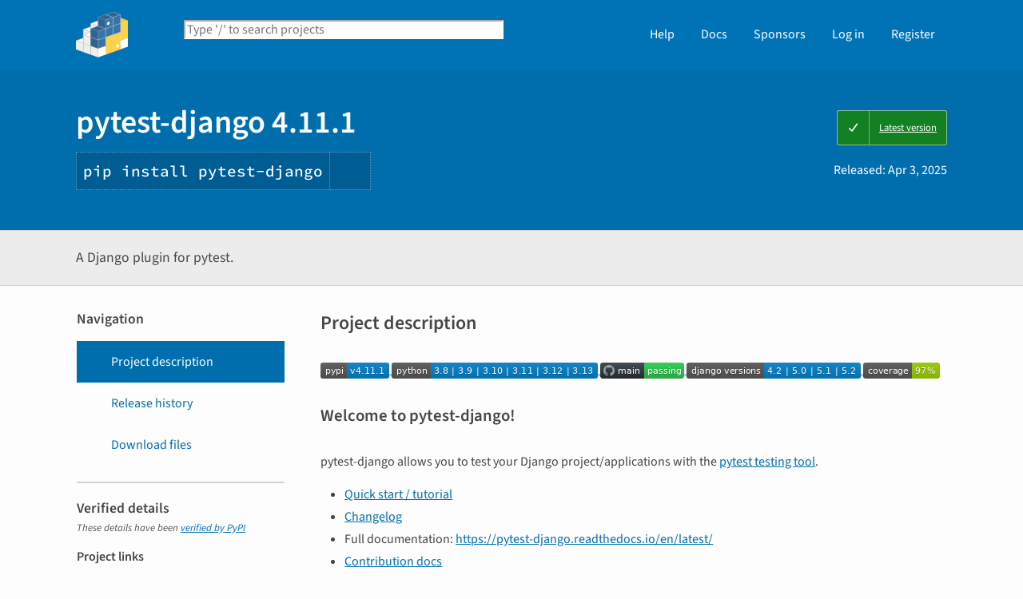

--- FILE ---
content_type: text/html; charset=UTF-8
request_url: https://pypi.org/project/pytest-django/
body_size: 14074
content:
<!DOCTYPE html>
<html lang="en" dir="ltr">
  <head>
    <meta charset="utf-8">
    <meta http-equiv="X-UA-Compatible" content="IE=edge">
    <meta name="viewport" content="width=device-width, initial-scale=1">
    <meta name="defaultLanguage" content="en">
    <meta name="availableLanguages"
          content="en, es, fr, ja, pt_BR, uk, el, de, zh_Hans, zh_Hant, ru, he, eo, ko">
    <title>pytest-django · PyPI</title>
    <meta name="description"
          content="A Django plugin for pytest.">
    <link rel="stylesheet"
          href="/static/css/warehouse-ltr.e3fc085c.css">
    <link rel="stylesheet"
          href="/static/css/fontawesome.0947586a.css">
    <link rel="stylesheet"
          href="/static/css/fonts.616f3bde.css">
    <noscript>
      <link rel="stylesheet"
            href="/static/css/noscript.0673c9ea.css">
    </noscript>
    <link rel="icon"
          href="/static/images/favicon.35549fe8.ico"
          type="image/x-icon">
    <link rel="alternate"
          type="application/rss+xml"
          title="RSS: 40 latest updates"
          href="/rss/updates.xml">
    <link rel="alternate"
          type="application/rss+xml"
          title="RSS: 40 newest packages"
          href="/rss/packages.xml">
<link rel="alternate"
        type="application/rss+xml"
        title="RSS: latest releases for pytest-django"
        href="/rss/project/pytest-django/releases.xml">      <link rel="canonical" href="https://pypi.org/project/pytest-django/">
    <meta property="og:url"
          content="https://pypi.org/project/pytest-django/">
    <meta property="og:site_name" content="PyPI">
    <meta property="og:type" content="website">
    <meta property="og:image"
          content="https://pypi.org/static/images/twitter.abaf4b19.webp">
    <meta property="og:title"
          content="pytest-django">
    <meta property="og:description" content="A Django plugin for pytest.">
    <link rel="search"
          type="application/opensearchdescription+xml"
          title="PyPI"
          href="/opensearch.xml">
    <script defer src="/static/js/warehouse.57db46bb.js">
    </script>
  <script>
MathJax = {
  tex: {
    inlineMath: [['$', '$'], ['\\(', '\\)']]
  },
};
  </script>
  <script async
          src="https://cdn.jsdelivr.net/npm/mathjax@3.2.2/es5/tex-svg.js"
          integrity="sha256-1CldwzdEg2k1wTmf7s5RWVd7NMXI/7nxxjJM2C4DqII="
          crossorigin="anonymous"></script>
      <script defer
              data-domain="pypi.org"
              src="https://analytics.python.org/js/script.js"></script>
    <script defer
            src="https://www.fastly-insights.com/insights.js?k=6a52360a-f306-421e-8ed5-7417d0d4a4e9&dnt=true"></script>
    <script async
            src="https://media.ethicalads.io/media/client/v1.4.0/ethicalads.min.js"
            integrity="sha256-U3hKDidudIaxBDEzwGJApJgPEf2mWk6cfMWghrAa6i0= sha384-UcmsCqcNRSLW/dV3Lo1oCi2/VaurXbib6p4HyUEOeIa/4OpsrnucrugAefzVZJfI sha512-q4t1L4xEjGV2R4hzqCa41P8jrgFUS8xTb8rdNv4FGvw7FpydVj/kkxBJHOiaoxHa8olCcx1Slk9K+3sNbsM4ug=="
            crossorigin="anonymous"></script>
  </head>
  <body data-controller="viewport-toggle"
        data-allowed-domains="26acaff431469cb19573d9da3e0dda594da5f945d25236840e9efcd63ed8e564,8c2149c0857fb6be45f00031dfb1d4e7d41de0739f6c0bb77814642697cca620,0ba1c66d6302bb1eaf09d20f094799c6a03eb0527f80e81a1c279775236d9045,673dfc7192c52e024ff916dcb4e3d9dc6b477226358d5957525e34d8db374bdb,8236c801432807f6b7955f1570292960fee77c65e14c4f65a7d42673f297411b"
        data-request-nonce="vOB1vaQEu-RNnLn86PfJcE0UqDn8NGyHL8lV9ikCboo">
      <!-- Accessibility: this link should always be the first piece of content inside the body-->
      <a href="#content" class="skip-to-content">Skip to main content</a>
      <button type="button"
              class="button button--primary button--switch-to-mobile hidden"
              data-viewport-toggle-target="switchToMobile"
              data-action="viewport-toggle#switchToMobile">Switch to mobile version</button>
      <div id="sticky-notifications" class="stick-to-top js-stick-to-top">
        <!-- Add browser warning. Will show for ie9 and below -->
        <!--[if IE]>
      <div class="notification-bar notification-bar--warning" role="status">
        <span class="notification-bar__icon">
          <i class="fa fa-exclamation-triangle" aria-hidden="true"></i>
          <span class="sr-only">Warning</span>
        </span>
        <span class="notification-bar__message">You are using an unsupported browser, upgrade to a newer version.</span>
      </div>
      <![endif]-->
        <noscript>
          <div class="notification-bar notification-bar--warning" role="status">
            <span class="notification-bar__icon">
              <i class="fa fa-exclamation-triangle" aria-hidden="true"></i>
              <span class="sr-only">Warning</span>
            </span>
            <span class="notification-bar__message">Some features may not work without JavaScript. Please try enabling it if you encounter problems.</span>
          </div>
        </noscript>
<div data-html-include="/_includes/unauthed/notification-banners/"></div>    </div>
<div data-html-include="/_includes/unauthed/flash-messages/"></div><div data-html-include="/_includes/authed/session-notifications/"></div><header class="site-header ">
  <div class="site-container">
    <div class="split-layout">
        <div class="split-layout">
          <div>
            <a class="site-header__logo" href="/">
              <img alt="PyPI"
                   src="/static/images/logo-small.8998e9d1.svg">
            </a>
          </div>
          <form class="search-form search-form--primary"
                action="/search/"
                role="search">
            <label for="search" class="sr-only">Search PyPI</label>
            <input id="search"
                   class="search-form__search"
                   type="text"
                   name="q"
                   placeholder="Type '/' to search projects"
                   value=""
                   autocomplete="off"
                   autocapitalize="off"
                   spellcheck="false"
                   data-controller="search-focus"
                   data-action="keydown@window->search-focus#focusSearchField"
                   data-search-focus-target="searchField">
            <button type="submit" class="search-form__button">
              <i class="fa fa-search" aria-hidden="true"></i>
              <span class="sr-only">Search</span>
            </button>
          </form>
        </div>
<div data-html-include="/_includes/authed/current-user-indicator/">        <div id="user-indicator"
       class="horizontal-menu horizontal-menu--light horizontal-menu--tall">
    <nav class="horizontal-menu horizontal-menu--light horizontal-menu--tall hide-on-tablet"
         aria-label="Main navigation">
      <ul>
        <li class="horizontal-menu__item">
          <a href="/help/" class="horizontal-menu__link">Help</a>
        </li>
        <li class="horizontal-menu__item">
          <a href="https://docs.pypi.org/" class="horizontal-menu__link">Docs</a>
        </li>
        <li class="horizontal-menu__item">
          <a href="/sponsors/"
             class="horizontal-menu__link">Sponsors</a>
        </li>
        <li class="horizontal-menu__item">
          <a href="/account/login/?next=https%3A%2F%2Fpypi.org%2Fproject%2Fpytest-django%2F" class="horizontal-menu__link">Log in</a>
        </li>
        <li class="horizontal-menu__item">
          <a href="/account/register/"
             class="horizontal-menu__link">Register</a>
        </li>
      </ul>
    </nav>
    <nav class="dropdown dropdown--on-menu hidden show-on-tablet"
         aria-label="Main navigation">
      <button type="button"
              class="horizontal-menu__link dropdown__trigger"
              aria-haspopup="true"
              aria-expanded="false"
              aria-label="View menu">
Menu        <span class="dropdown__trigger-caret">
          <i class="fa fa-caret-down" aria-hidden="true"></i>
        </span>
      </button>
      <ul class="dropdown__content"
          aria-hidden="true"
          aria-label="Main menu">
        <li>
          <a class="dropdown__link" href="/help/">Help</a>
        </li>
        <li>
          <a class="dropdown__link" href="https://docs.pypi.org/">Docs</a>
        </li>
        <li>
          <a class="dropdown__link" href="/sponsors/">Sponsors</a>
        </li>
        <li>
          <a class="dropdown__link" href="/account/login/?next=https%3A%2F%2Fpypi.org%2Fproject%2Fpytest-django%2F">Log in</a>
        </li>
        <li>
          <a class="dropdown__link"
             href="/account/register/">Register</a>
        </li>
      </ul>
    </nav>
  </div>
</div>  </div>
</div>
</header>
  <div class="mobile-search">
    <form class="search-form search-form--fullwidth"
          action="/search/"
          role="search">
      <label for="mobile-search" class="sr-only">Search PyPI</label>
      <input id="mobile-search"
             class="search-form__search"
             type="text"
             name="q"
             placeholder="Search projects"
             value=""
             autocomplete="off"
             autocapitalize="off"
             spellcheck="false">
      
      <button type="submit" class="search-form__button">
        <i class="fa fa-search" aria-hidden="true"></i>
        <span class="sr-only">Search</span>
      </button>
    </form>
  </div>
<main id="content">
    <div class="hidden"
         data-controller="github-repo-stats"
         data-github-repo-stats-github-repo-info-outlet=".github-repo-info"
         data-github-repo-stats-url-value="https://api.github.com/repos/pytest-dev/pytest-django"
         data-github-repo-stats-issue-url-value="https://api.github.com/search/issues?q=repo:pytest-dev/pytest-django+type:issue+state:open&amp;per_page=1"></div>
  <div class="banner">
    <div class="package-header">
      <div class="package-header__left">
        <h1 class="package-header__name">pytest-django 4.11.1</h1>
          <div data-controller="clipboard">
            <p class="package-header__pip-instructions">
              <span id="pip-command" data-clipboard-target="source">pip install pytest-django</span>
              <button type="button"
                      class="copy-tooltip copy-tooltip-s"
                      data-action="clipboard#copy"
                      data-clipboard-target="tooltip"
                      data-clipboard-tooltip-value="Copy to clipboard">
                <i class="fa fa-copy" aria-hidden="true"></i>
                <span class="sr-only">Copy PIP instructions</span>
              </button>
            </p>
          </div>
      </div>
      <div class="package-header__right">
            <a class="status-badge status-badge--good"
               href="/project/pytest-django/">
              <span>Latest version</span>
            </a>
        <p class="package-header__date">
Released: <time datetime="2025-04-03T18:56:07+0000"
        data-controller="localized-time"
        data-localized-time-relative="true"
        data-localized-time-show-time="false">
    Apr 3, 2025
  </time>        </p>
      </div>
    </div>
  </div>
  <div class="horizontal-section horizontal-section--grey horizontal-section--thin">
    <div class="site-container">
<div data-html-include="/_includes/authed/administer-project-include/pytest-django"></div>    <div class="split-layout split-layout--middle package-description">
        <p class="package-description__summary">A Django plugin for pytest.</p>
<div data-html-include="/_includes/authed/edit-project-button/pytest-django"></div>  </div>
</div>
</div>
<div data-controller="project-tabs">
  <div class="tabs-container">
    <div class="vertical-tabs">
      <div class="vertical-tabs__tabs">
        <div class="sidebar-section">
          <h3 class="sidebar-section__title">Navigation</h3>
          <nav aria-label="Navigation for pytest-django">
            <ul class="vertical-tabs__list" role="tablist">
              <li role="tab">
                <a id="description-tab"
                   href="#description"
                   data-project-tabs-target="tab"
                   data-action="project-tabs#onTabClick"
                   class="vertical-tabs__tab vertical-tabs__tab--with-icon vertical-tabs__tab--is-active"
                   aria-selected="true"
                   aria-label="Project description. Focus will be moved to the description.">
                  <i class="fa fa-align-left" aria-hidden="true"></i>
Project description                </a>
              </li>
              <li role="tab">
                <a id="history-tab"
                   href="#history"
                   data-project-tabs-target="tab"
                   data-action="project-tabs#onTabClick"
                   class="vertical-tabs__tab vertical-tabs__tab--with-icon"
                   aria-label="Release history. Focus will be moved to the history panel.">
                  <i class="fa fa-history" aria-hidden="true"></i>
Release history                </a>
              </li>
                <li role="tab">
                  <a id="files-tab"
                     href="#files"
                     data-project-tabs-target="tab"
                     data-action="project-tabs#onTabClick"
                     class="vertical-tabs__tab vertical-tabs__tab--with-icon"
                     aria-label="Download files. Focus will be moved to the project files.">
                    <i class="fa fa-download" aria-hidden="true"></i>
Download files                  </a>
                </li>
            </ul>
          </nav>
        </div>
<div class="sidebar-section verified">
  <h3 class="sidebar-section__title">
Verified details    <i class="fa fa-circle-check check"
       title="Verified by PyPI on 2025-04-03"></i>
  </h3>
  <small><i>These details have been <a href="https://docs.pypi.org/project_metadata/#verified-details">verified by PyPI</a></i></small>
    <h6>Project links</h6>
    <ul class="vertical-tabs__list">
          <li>
            <a class="vertical-tabs__tab vertical-tabs__tab--with-icon vertical-tabs__tab--condensed"
               href="https://github.com/pytest-dev/pytest-django"
               rel="nofollow">  <i class="fab fa-github" aria-hidden="true"></i>Repository</a>
          </li>
    </ul>
    <h6>GitHub Statistics</h6>
    <div class="hidden github-repo-info" data-controller="github-repo-info">
      <ul class="vertical-tabs__list">
        <li>
          <a class="vertical-tabs__tab vertical-tabs__tab--with-icon vertical-tabs__tab--condensed"
             rel="noopener"
             href="https://github.com/pytest-dev/pytest-django">
            <i class="fab fa-github" aria-hidden="true"></i>
            <strong>Repository</strong>
          </a>
        </li>
        <li>
          <a class="vertical-tabs__tab vertical-tabs__tab--with-icon vertical-tabs__tab--condensed"
             data-github-repo-info-target="stargazersUrl"
             rel="noopener">
            <i class="fa fa-star" aria-hidden="true"></i>
            <strong>Stars:</strong>
            <span data-github-repo-info-target="stargazersCount"></span>
          </a>
        </li>
        <li>
          <a class="vertical-tabs__tab vertical-tabs__tab--with-icon vertical-tabs__tab--condensed"
             data-github-repo-info-target="forksUrl"
             rel="noopener">
            <i class="fa fa-code-branch" aria-hidden="true"></i>
            <strong>Forks:</strong>
            <span data-github-repo-info-target="forksCount"></span>
          </a>
        </li>
        <li>
          <a class="vertical-tabs__tab vertical-tabs__tab--with-icon vertical-tabs__tab--condensed"
             data-github-repo-info-target="openIssuesUrl"
             rel="noopener">
            <i class="fa fa-exclamation-circle" aria-hidden="true"></i>
            <strong>Open issues:</strong>
            <span data-github-repo-info-target="openIssuesCount"></span>
          </a>
        </li>
        <li>
          <a class="vertical-tabs__tab vertical-tabs__tab--with-icon vertical-tabs__tab--condensed"
             data-github-repo-info-target="openPRsUrl"
             rel="noopener">
            <i class="fa fa-code-pull-request" aria-hidden="true"></i>
            <strong>Open PRs:</strong>
            <span data-github-repo-info-target="openPRsCount"></span>
          </a>
        </li>
      </ul>
    </div>
    <h6>Maintainers</h6>
      <span class="sidebar-section__maintainer">
        <a href="/user/AdamChainz/"
           aria-label="">
          <span class="sidebar-section__user-gravatar">
            <img src="https://pypi-camo.freetls.fastly.net/61e16a1f72f3764e33f18f857325034dc9f63539/68747470733a2f2f7365637572652e67726176617461722e636f6d2f6176617461722f62393238396665356238353833393634303164326330383665396361323932653f73697a653d3530"
                 height="50"
                 width="50"
                 alt="Avatar for AdamChainz from gravatar.com"
                 title="Avatar for AdamChainz from gravatar.com">
          </span>
          <span class="sidebar-section__user-gravatar-text">AdamChainz</span>
        </a>
      </span>
      <span class="sidebar-section__maintainer">
        <a href="/user/andreaspelme/"
           aria-label="">
          <span class="sidebar-section__user-gravatar">
            <img src="https://pypi-camo.freetls.fastly.net/8ac749c8df8a5cd3bcc9233004510081131cdb16/68747470733a2f2f7365637572652e67726176617461722e636f6d2f6176617461722f30616135313463303739623734633636353565366138626631303733633837383f73697a653d3530"
                 height="50"
                 width="50"
                 alt="Avatar for andreaspelme from gravatar.com"
                 title="Avatar for andreaspelme from gravatar.com">
          </span>
          <span class="sidebar-section__user-gravatar-text">andreaspelme</span>
        </a>
      </span>
      <span class="sidebar-section__maintainer">
        <a href="/user/bluetech/"
           aria-label="">
          <span class="sidebar-section__user-gravatar">
            <img src="https://pypi-camo.freetls.fastly.net/f2b7a8cc7520a56d12b697aaf7733d874205160c/68747470733a2f2f7365637572652e67726176617461722e636f6d2f6176617461722f38653063303761303833303231323839316436626437626563623332346633393f73697a653d3530"
                 height="50"
                 width="50"
                 alt="Avatar for bluetech from gravatar.com"
                 title="Avatar for bluetech from gravatar.com">
          </span>
          <span class="sidebar-section__user-gravatar-text">bluetech</span>
        </a>
      </span>
      <span class="sidebar-section__maintainer">
        <a href="/user/nicoddemus/"
           aria-label="">
          <span class="sidebar-section__user-gravatar">
            <img src="https://pypi-camo.freetls.fastly.net/6ad1e6ef2945e018aa857f70b21e61414c72f195/68747470733a2f2f7365637572652e67726176617461722e636f6d2f6176617461722f35313131376431336564376132626333343932313863386634613061396133363f73697a653d3530"
                 height="50"
                 width="50"
                 alt="Avatar for nicoddemus from gravatar.com"
                 title="Avatar for nicoddemus from gravatar.com">
          </span>
          <span class="sidebar-section__user-gravatar-text">nicoddemus</span>
        </a>
      </span>
</div>
<div class="sidebar-section unverified">
  <h3 class="sidebar-section__title">Unverified details</h3>
  <small><i>These details have <b>not</b> been verified by PyPI</i></small>
    <h6>Project links</h6>
    <ul class="vertical-tabs__list">
          <li>
            <a class="vertical-tabs__tab vertical-tabs__tab--with-icon vertical-tabs__tab--condensed"
               href="https://pytest-django.readthedocs.io/en/latest/changelog.html"
               rel="nofollow">  <i class="fas fa-scroll" aria-hidden="true"></i>Changelog</a>
          </li>
          <li>
            <a class="vertical-tabs__tab vertical-tabs__tab--with-icon vertical-tabs__tab--condensed"
               href="https://pytest-django.readthedocs.io/"
               rel="nofollow">  <i class="fas fa-book" aria-hidden="true"></i>Documentation</a>
          </li>
    </ul>
    <div class="sidebar-section unverified">
      <h6>Meta</h6>
      <ul>
          <li>
            <span>
              <strong>License:</strong> BSD License (pytest-django is released under the BSD (3-clause) license)
            </span>
          </li>
          <li>
            <span>
              <strong>Author:</strong> <a href="mailto:andreas@pelme.se">Andreas Pelme</a>
            </span>
          </li>
          <li>
            <span>
              <strong>Maintainer:</strong> <a href="mailto:andreas@pelme.se">Andreas Pelme</a>
            </span>
          </li>
          <li>
            <span>
              <strong>Requires:</strong> Python &gt;=3.8
            </span>
          </li>
          <li>
            <span>
              <strong>Provides-Extra:</strong>
                <code>docs</code>
,                <code>testing</code>
            </span>
          </li>
      </ul>
    </div>
    <div class="sidebar-section unverified">
      <h6 class="sidebar-section__title">Classifiers</h6>
      <ul class="sidebar-section__classifiers">
          <li>
            <strong>Development Status</strong>
            <ul>
                <li>
                  <a href="/search/?c=Development+Status+%3A%3A+5+-+Production%2FStable">
                    5 - Production/Stable
                  </a>
                </li>
            </ul>
          </li>
          <li>
            <strong>Framework</strong>
            <ul>
                <li>
                  <a href="/search/?c=Framework+%3A%3A+Django">
                    Django
                  </a>
                </li>
                <li>
                  <a href="/search/?c=Framework+%3A%3A+Django+%3A%3A+4.2">
                    Django :: 4.2
                  </a>
                </li>
                <li>
                  <a href="/search/?c=Framework+%3A%3A+Django+%3A%3A+5.0">
                    Django :: 5.0
                  </a>
                </li>
                <li>
                  <a href="/search/?c=Framework+%3A%3A+Django+%3A%3A+5.1">
                    Django :: 5.1
                  </a>
                </li>
                <li>
                  <a href="/search/?c=Framework+%3A%3A+Django+%3A%3A+5.2">
                    Django :: 5.2
                  </a>
                </li>
            </ul>
          </li>
          <li>
            <strong>Intended Audience</strong>
            <ul>
                <li>
                  <a href="/search/?c=Intended+Audience+%3A%3A+Developers">
                    Developers
                  </a>
                </li>
            </ul>
          </li>
          <li>
            <strong>License</strong>
            <ul>
                <li>
                  <a href="/search/?c=License+%3A%3A+OSI+Approved+%3A%3A+BSD+License">
                    OSI Approved :: BSD License
                  </a>
                </li>
            </ul>
          </li>
          <li>
            <strong>Operating System</strong>
            <ul>
                <li>
                  <a href="/search/?c=Operating+System+%3A%3A+OS+Independent">
                    OS Independent
                  </a>
                </li>
            </ul>
          </li>
          <li>
            <strong>Programming Language</strong>
            <ul>
                <li>
                  <a href="/search/?c=Programming+Language+%3A%3A+Python">
                    Python
                  </a>
                </li>
                <li>
                  <a href="/search/?c=Programming+Language+%3A%3A+Python+%3A%3A+3.8">
                    Python :: 3.8
                  </a>
                </li>
                <li>
                  <a href="/search/?c=Programming+Language+%3A%3A+Python+%3A%3A+3.9">
                    Python :: 3.9
                  </a>
                </li>
                <li>
                  <a href="/search/?c=Programming+Language+%3A%3A+Python+%3A%3A+3.10">
                    Python :: 3.10
                  </a>
                </li>
                <li>
                  <a href="/search/?c=Programming+Language+%3A%3A+Python+%3A%3A+3.11">
                    Python :: 3.11
                  </a>
                </li>
                <li>
                  <a href="/search/?c=Programming+Language+%3A%3A+Python+%3A%3A+3.12">
                    Python :: 3.12
                  </a>
                </li>
                <li>
                  <a href="/search/?c=Programming+Language+%3A%3A+Python+%3A%3A+3.13">
                    Python :: 3.13
                  </a>
                </li>
                <li>
                  <a href="/search/?c=Programming+Language+%3A%3A+Python+%3A%3A+Implementation+%3A%3A+CPython">
                    Python :: Implementation :: CPython
                  </a>
                </li>
                <li>
                  <a href="/search/?c=Programming+Language+%3A%3A+Python+%3A%3A+Implementation+%3A%3A+PyPy">
                    Python :: Implementation :: PyPy
                  </a>
                </li>
            </ul>
          </li>
          <li>
            <strong>Topic</strong>
            <ul>
                <li>
                  <a href="/search/?c=Topic+%3A%3A+Software+Development+%3A%3A+Testing">
                    Software Development :: Testing
                  </a>
                </li>
            </ul>
          </li>
      </ul>
    </div>
</div>  <div class="sidebar-section"
       data-ea-publisher="psf"
       data-ea-type="psf"
       data-ea-keywords="pypi-sidebar"></div>
        <div class="sidebar-section">
          <a class="button button--full-width button--warning"
             href="https://pypi.org/project/pytest-django/submit-malware-report/"
             role="button">Report project as malware</a>
        </div>
      </div>
      <div class="vertical-tabs__panel">
        <!-- mobile menu -->
        <nav aria-label="Navigation for pytest-django">
          <ul class="vertical-tabs__list" role="tablist">
            <li role="tab">
              <a id="mobile-description-tab"
                 href="#description"
                 data-project-tabs-target="mobileTab"
                 data-action="project-tabs#onTabClick"
                 class="vertical-tabs__tab vertical-tabs__tab--with-icon vertical-tabs__tab--mobile vertical-tabs__tab--no-top-border vertical-tabs__tab--is-active"
                 aria-selected="true"
                 aria-label="Project description. Focus will be moved to the description.">
                <i class="fa fa-align-left" aria-hidden="true"></i>
Project description              </a>
            </li>
            <li role="tab">
              <a id="mobile-data-tab"
                 href="#data"
                 data-project-tabs-target="mobileTab"
                 data-action="project-tabs#onTabClick"
                 class="vertical-tabs__tab vertical-tabs__tab--with-icon vertical-tabs__tab--mobile"
                 aria-label="Project details. Focus will be moved to the project details.">
                <i class="fa fa-info-circle" aria-hidden="true"></i>
Project details              </a>
            </li>
            <li role="tab">
              <a id="mobile-history-tab"
                 href="#history"
                 data-project-tabs-target="mobileTab"
                 data-action="project-tabs#onTabClick"
                 class="vertical-tabs__tab vertical-tabs__tab--with-icon vertical-tabs__tab--mobile"
                 aria-label="Release history. Focus will be moved to the history panel.">
                <i class="fa fa-history" aria-hidden="true"></i>
Release history              </a>
            </li>
              <li role="tab">
                <a id="mobile-files-tab"
                   href="#files"
                   data-project-tabs-target="mobileTab"
                   data-action="project-tabs#onTabClick"
                   class="vertical-tabs__tab vertical-tabs__tab--with-icon vertical-tabs__tab--mobile"
                   aria-label="Download files. Focus will be moved to the project files.">
                  <i class="fa fa-download" aria-hidden="true"></i>
Download files                </a>
              </li>
          </ul>
        </nav>
        <div id="description"
             data-project-tabs-target="content"
             class="vertical-tabs__content"
             role="tabpanel"
             aria-labelledby="description-tab mobile-description-tab"
             tabindex="-1">
    <h2 class="page-title">Project description</h2>
      <div class="project-description"><a href="https://pypi.python.org/pypi/pytest-django" rel=nofollow>
<img alt="PyPI Version" src="https://pypi-camo.freetls.fastly.net/41920019b09eac873c09a5ef36504589d5ea270d/68747470733a2f2f696d672e736869656c64732e696f2f707970692f762f7079746573742d646a616e676f2e7376673f7374796c653d666c6174">
</a>
<a href="https://pypi.python.org/pypi/pytest-django" rel=nofollow>
<img alt="Supported Python versions" src="https://pypi-camo.freetls.fastly.net/fb3e3484a32190caa2ccbfa9780944417fb50c5c/68747470733a2f2f696d672e736869656c64732e696f2f707970692f707976657273696f6e732f7079746573742d646a616e676f2e737667">
</a>
<a href="https://github.com/pytest-dev/pytest-django/actions" rel=nofollow>
<img alt="Build Status" src="https://pypi-camo.freetls.fastly.net/a8b27f270e6bca8f63836f89080f0c6d3d766b1c/68747470733a2f2f6769746875622e636f6d2f7079746573742d6465762f7079746573742d646a616e676f2f776f726b666c6f77732f6d61696e2f62616467652e737667">
</a>
<a href="https://pypi.org/project/pytest-django/" rel=nofollow>
<img alt="Supported Django versions" src="https://pypi-camo.freetls.fastly.net/7a668e4ea46aa08212a85d7732233b268faf07fc/68747470733a2f2f696d672e736869656c64732e696f2f707970692f646a76657273696f6e732f7079746573742d646a616e676f2e737667">
</a>
<a href="https://codecov.io/gh/pytest-dev/pytest-django" rel=nofollow>
<img alt=Coverage src="https://pypi-camo.freetls.fastly.net/669737a6cb358bf155739418e9ef8c3f27a170be/68747470733a2f2f696d672e736869656c64732e696f2f636f6465636f762f632f6769746875622f7079746573742d6465762f7079746573742d646a616e676f2e7376673f7374796c653d666c6174">
</a>
<section id=welcome-to-pytest-django>
<h2>Welcome to pytest-django!</h2>
<p>pytest-django allows you to test your Django project/applications with the
<a href="https://pytest.org/" rel=nofollow>pytest testing tool</a>.</p>
<ul>
<li><p><a href="https://pytest-django.readthedocs.io/en/latest/tutorial.html" rel=nofollow>Quick start / tutorial</a></li>
<li><p><a href="https://pytest-django.readthedocs.io/en/latest/changelog.html" rel=nofollow>Changelog</a></li>
<li><p>Full documentation: <a href="https://pytest-django.readthedocs.io/en/latest/" rel=nofollow>https://pytest-django.readthedocs.io/en/latest/</a></li>
<li><p><a href="https://pytest-django.readthedocs.io/en/latest/contributing.html" rel=nofollow>Contribution docs</a></li>
<li><p>Version compatibility:</p>
<ul class=simple>
<li><p>Django: 4.2, 5.0, 5.1, 5.2 and latest main branch (compatible at the time
of each release)</li>
<li><p>Python: CPython&gt;=3.8 or PyPy 3</li>
<li><p>pytest: &gt;=7.0</li>
</ul>
<p>For compatibility with older versions, use previous pytest-django releases.</p>
</li>
<li><p>Licence: BSD</li>
<li><p><a href="https://github.com/pytest-dev/pytest-django/contributors" rel=nofollow>All contributors</a></li>
<li><p>GitHub repository: <a href="https://github.com/pytest-dev/pytest-django" rel=nofollow>https://github.com/pytest-dev/pytest-django</a></li>
<li><p><a href="https://github.com/pytest-dev/pytest-django/issues" rel=nofollow>Issue tracker</a></li>
<li><p><a href="https://pypi.python.org/pypi/pytest-django/" rel=nofollow>Python Package Index (PyPI)</a></li>
</ul>
<section id=install-pytest-django>
<h3>Install pytest-django</h3>
<pre>pip install pytest-django</pre>
</section>
<section id=why-would-i-use-this-instead-of-django-s-manage-py-test-command>
<h3>Why would I use this instead of Django’s <cite>manage.py test</cite> command?</h3>
<p>Running your test suite with pytest-django allows you to tap into the features
that are already present in pytest. Here are some advantages:</p>
<ul class=simple>
<li><p><a href="https://pytest.org/en/latest/how-to/fixtures.html" rel=nofollow>Manage test dependencies with pytest fixtures.</a></li>
<li><p>Less boilerplate tests: no need to import unittest, create a subclass with methods. Write tests as regular functions.</li>
<li><p>Database re-use: no need to re-create the test database for every test run.</li>
<li><p>Run tests in multiple processes for increased speed (with the pytest-xdist plugin).</li>
<li><p>Make use of other <a href="https://pytest.org/en/latest/how-to/plugins.html" rel=nofollow>pytest plugins</a>.</li>
<li><p>Works with both worlds: Existing unittest-style TestCase’s still work without any modifications.</li>
</ul>
<p>See the <a href="https://pytest.org/en/latest/" rel=nofollow>pytest documentation</a> for more information on pytest itself.</p>
</section>
</section>
</div>
  </div>
  <div id="data"
       data-project-tabs-target="content"
       class="vertical-tabs__content"
       role="tabpanel"
       aria-labelledby="mobile-data-tab"
       tabindex="-1">
    <h2 class="page-title">Project details</h2>
<div class="sidebar-section verified">
  <h3 class="sidebar-section__title">
Verified details    <i class="fa fa-circle-check check"
       title="Verified by PyPI on 2025-04-03"></i>
  </h3>
  <small><i>These details have been <a href="https://docs.pypi.org/project_metadata/#verified-details">verified by PyPI</a></i></small>
    <h6>Project links</h6>
    <ul class="vertical-tabs__list">
          <li>
            <a class="vertical-tabs__tab vertical-tabs__tab--with-icon vertical-tabs__tab--condensed"
               href="https://github.com/pytest-dev/pytest-django"
               rel="nofollow">  <i class="fab fa-github" aria-hidden="true"></i>Repository</a>
          </li>
    </ul>
    <h6>GitHub Statistics</h6>
    <div class="hidden github-repo-info" data-controller="github-repo-info">
      <ul class="vertical-tabs__list">
        <li>
          <a class="vertical-tabs__tab vertical-tabs__tab--with-icon vertical-tabs__tab--condensed"
             rel="noopener"
             href="https://github.com/pytest-dev/pytest-django">
            <i class="fab fa-github" aria-hidden="true"></i>
            <strong>Repository</strong>
          </a>
        </li>
        <li>
          <a class="vertical-tabs__tab vertical-tabs__tab--with-icon vertical-tabs__tab--condensed"
             data-github-repo-info-target="stargazersUrl"
             rel="noopener">
            <i class="fa fa-star" aria-hidden="true"></i>
            <strong>Stars:</strong>
            <span data-github-repo-info-target="stargazersCount"></span>
          </a>
        </li>
        <li>
          <a class="vertical-tabs__tab vertical-tabs__tab--with-icon vertical-tabs__tab--condensed"
             data-github-repo-info-target="forksUrl"
             rel="noopener">
            <i class="fa fa-code-branch" aria-hidden="true"></i>
            <strong>Forks:</strong>
            <span data-github-repo-info-target="forksCount"></span>
          </a>
        </li>
        <li>
          <a class="vertical-tabs__tab vertical-tabs__tab--with-icon vertical-tabs__tab--condensed"
             data-github-repo-info-target="openIssuesUrl"
             rel="noopener">
            <i class="fa fa-exclamation-circle" aria-hidden="true"></i>
            <strong>Open issues:</strong>
            <span data-github-repo-info-target="openIssuesCount"></span>
          </a>
        </li>
        <li>
          <a class="vertical-tabs__tab vertical-tabs__tab--with-icon vertical-tabs__tab--condensed"
             data-github-repo-info-target="openPRsUrl"
             rel="noopener">
            <i class="fa fa-code-pull-request" aria-hidden="true"></i>
            <strong>Open PRs:</strong>
            <span data-github-repo-info-target="openPRsCount"></span>
          </a>
        </li>
      </ul>
    </div>
    <h6>Maintainers</h6>
      <span class="sidebar-section__maintainer">
        <a href="/user/AdamChainz/"
           aria-label="">
          <span class="sidebar-section__user-gravatar">
            <img src="https://pypi-camo.freetls.fastly.net/61e16a1f72f3764e33f18f857325034dc9f63539/68747470733a2f2f7365637572652e67726176617461722e636f6d2f6176617461722f62393238396665356238353833393634303164326330383665396361323932653f73697a653d3530"
                 height="50"
                 width="50"
                 alt="Avatar for AdamChainz from gravatar.com"
                 title="Avatar for AdamChainz from gravatar.com">
          </span>
          <span class="sidebar-section__user-gravatar-text">AdamChainz</span>
        </a>
      </span>
      <span class="sidebar-section__maintainer">
        <a href="/user/andreaspelme/"
           aria-label="">
          <span class="sidebar-section__user-gravatar">
            <img src="https://pypi-camo.freetls.fastly.net/8ac749c8df8a5cd3bcc9233004510081131cdb16/68747470733a2f2f7365637572652e67726176617461722e636f6d2f6176617461722f30616135313463303739623734633636353565366138626631303733633837383f73697a653d3530"
                 height="50"
                 width="50"
                 alt="Avatar for andreaspelme from gravatar.com"
                 title="Avatar for andreaspelme from gravatar.com">
          </span>
          <span class="sidebar-section__user-gravatar-text">andreaspelme</span>
        </a>
      </span>
      <span class="sidebar-section__maintainer">
        <a href="/user/bluetech/"
           aria-label="">
          <span class="sidebar-section__user-gravatar">
            <img src="https://pypi-camo.freetls.fastly.net/f2b7a8cc7520a56d12b697aaf7733d874205160c/68747470733a2f2f7365637572652e67726176617461722e636f6d2f6176617461722f38653063303761303833303231323839316436626437626563623332346633393f73697a653d3530"
                 height="50"
                 width="50"
                 alt="Avatar for bluetech from gravatar.com"
                 title="Avatar for bluetech from gravatar.com">
          </span>
          <span class="sidebar-section__user-gravatar-text">bluetech</span>
        </a>
      </span>
      <span class="sidebar-section__maintainer">
        <a href="/user/nicoddemus/"
           aria-label="">
          <span class="sidebar-section__user-gravatar">
            <img src="https://pypi-camo.freetls.fastly.net/6ad1e6ef2945e018aa857f70b21e61414c72f195/68747470733a2f2f7365637572652e67726176617461722e636f6d2f6176617461722f35313131376431336564376132626333343932313863386634613061396133363f73697a653d3530"
                 height="50"
                 width="50"
                 alt="Avatar for nicoddemus from gravatar.com"
                 title="Avatar for nicoddemus from gravatar.com">
          </span>
          <span class="sidebar-section__user-gravatar-text">nicoddemus</span>
        </a>
      </span>
</div>
<div class="sidebar-section unverified">
  <h3 class="sidebar-section__title">Unverified details</h3>
  <small><i>These details have <b>not</b> been verified by PyPI</i></small>
    <h6>Project links</h6>
    <ul class="vertical-tabs__list">
          <li>
            <a class="vertical-tabs__tab vertical-tabs__tab--with-icon vertical-tabs__tab--condensed"
               href="https://pytest-django.readthedocs.io/en/latest/changelog.html"
               rel="nofollow">  <i class="fas fa-scroll" aria-hidden="true"></i>Changelog</a>
          </li>
          <li>
            <a class="vertical-tabs__tab vertical-tabs__tab--with-icon vertical-tabs__tab--condensed"
               href="https://pytest-django.readthedocs.io/"
               rel="nofollow">  <i class="fas fa-book" aria-hidden="true"></i>Documentation</a>
          </li>
    </ul>
    <div class="sidebar-section unverified">
      <h6>Meta</h6>
      <ul>
          <li>
            <span>
              <strong>License:</strong> BSD License (pytest-django is released under the BSD (3-clause) license)
            </span>
          </li>
          <li>
            <span>
              <strong>Author:</strong> <a href="mailto:andreas@pelme.se">Andreas Pelme</a>
            </span>
          </li>
          <li>
            <span>
              <strong>Maintainer:</strong> <a href="mailto:andreas@pelme.se">Andreas Pelme</a>
            </span>
          </li>
          <li>
            <span>
              <strong>Requires:</strong> Python &gt;=3.8
            </span>
          </li>
          <li>
            <span>
              <strong>Provides-Extra:</strong>
                <code>docs</code>
,                <code>testing</code>
            </span>
          </li>
      </ul>
    </div>
    <div class="sidebar-section unverified">
      <h6 class="sidebar-section__title">Classifiers</h6>
      <ul class="sidebar-section__classifiers">
          <li>
            <strong>Development Status</strong>
            <ul>
                <li>
                  <a href="/search/?c=Development+Status+%3A%3A+5+-+Production%2FStable">
                    5 - Production/Stable
                  </a>
                </li>
            </ul>
          </li>
          <li>
            <strong>Framework</strong>
            <ul>
                <li>
                  <a href="/search/?c=Framework+%3A%3A+Django">
                    Django
                  </a>
                </li>
                <li>
                  <a href="/search/?c=Framework+%3A%3A+Django+%3A%3A+4.2">
                    Django :: 4.2
                  </a>
                </li>
                <li>
                  <a href="/search/?c=Framework+%3A%3A+Django+%3A%3A+5.0">
                    Django :: 5.0
                  </a>
                </li>
                <li>
                  <a href="/search/?c=Framework+%3A%3A+Django+%3A%3A+5.1">
                    Django :: 5.1
                  </a>
                </li>
                <li>
                  <a href="/search/?c=Framework+%3A%3A+Django+%3A%3A+5.2">
                    Django :: 5.2
                  </a>
                </li>
            </ul>
          </li>
          <li>
            <strong>Intended Audience</strong>
            <ul>
                <li>
                  <a href="/search/?c=Intended+Audience+%3A%3A+Developers">
                    Developers
                  </a>
                </li>
            </ul>
          </li>
          <li>
            <strong>License</strong>
            <ul>
                <li>
                  <a href="/search/?c=License+%3A%3A+OSI+Approved+%3A%3A+BSD+License">
                    OSI Approved :: BSD License
                  </a>
                </li>
            </ul>
          </li>
          <li>
            <strong>Operating System</strong>
            <ul>
                <li>
                  <a href="/search/?c=Operating+System+%3A%3A+OS+Independent">
                    OS Independent
                  </a>
                </li>
            </ul>
          </li>
          <li>
            <strong>Programming Language</strong>
            <ul>
                <li>
                  <a href="/search/?c=Programming+Language+%3A%3A+Python">
                    Python
                  </a>
                </li>
                <li>
                  <a href="/search/?c=Programming+Language+%3A%3A+Python+%3A%3A+3.8">
                    Python :: 3.8
                  </a>
                </li>
                <li>
                  <a href="/search/?c=Programming+Language+%3A%3A+Python+%3A%3A+3.9">
                    Python :: 3.9
                  </a>
                </li>
                <li>
                  <a href="/search/?c=Programming+Language+%3A%3A+Python+%3A%3A+3.10">
                    Python :: 3.10
                  </a>
                </li>
                <li>
                  <a href="/search/?c=Programming+Language+%3A%3A+Python+%3A%3A+3.11">
                    Python :: 3.11
                  </a>
                </li>
                <li>
                  <a href="/search/?c=Programming+Language+%3A%3A+Python+%3A%3A+3.12">
                    Python :: 3.12
                  </a>
                </li>
                <li>
                  <a href="/search/?c=Programming+Language+%3A%3A+Python+%3A%3A+3.13">
                    Python :: 3.13
                  </a>
                </li>
                <li>
                  <a href="/search/?c=Programming+Language+%3A%3A+Python+%3A%3A+Implementation+%3A%3A+CPython">
                    Python :: Implementation :: CPython
                  </a>
                </li>
                <li>
                  <a href="/search/?c=Programming+Language+%3A%3A+Python+%3A%3A+Implementation+%3A%3A+PyPy">
                    Python :: Implementation :: PyPy
                  </a>
                </li>
            </ul>
          </li>
          <li>
            <strong>Topic</strong>
            <ul>
                <li>
                  <a href="/search/?c=Topic+%3A%3A+Software+Development+%3A%3A+Testing">
                    Software Development :: Testing
                  </a>
                </li>
            </ul>
          </li>
      </ul>
    </div>
</div>    <br>
  </div>
  <div id="history"
       data-project-tabs-target="content"
       class="vertical-tabs__content"
       role="tabpanel"
       aria-labelledby="history-tab mobile-history-tab"
       tabindex="-1">
    <h2 class="page-title split-layout">
      <span>Release history</span>
      <span class="reset-text margin-top">
        <a href="/help/#project-release-notifications">Release notifications</a> |
        <a href="/rss/project/pytest-django/releases.xml">RSS feed <i class="fa fa-rss" aria-hidden="true"></i></a>
      </span>
    </h2>
    <div class="release-timeline">
        <div class="release release--latest release--current">
          <div class="release__meta">
              <span class="badge">This version</span>
          </div>
          <div class="release__graphic">
<div class="release__line"></div>              <img class="release__node" alt="" src="https://pypi.org/static/images/blue-cube.572a5bfb.svg">
          </div>
          <a class="card release__card"
             href="/project/pytest-django/4.11.1/">
            <p class="release__version">
              4.11.1
            </p>
            <p class="release__version-date"><time datetime="2025-04-03T18:56:07+0000"
        data-controller="localized-time"
        data-localized-time-relative="true"
        data-localized-time-show-time="false">
    Apr 3, 2025
  </time></p>
          </a>
        </div>
        <div class="release">
          <div class="release__meta">
          </div>
          <div class="release__graphic">
<div class="release__line"></div>              <img class="release__node" alt="" src="https://pypi.org/static/images/white-cube.2351a86c.svg">
          </div>
          <a class="card release__card"
             href="/project/pytest-django/4.11.0/">
            <p class="release__version">
              4.11.0
            </p>
            <p class="release__version-date"><time datetime="2025-04-01T18:18:52+0000"
        data-controller="localized-time"
        data-localized-time-relative="true"
        data-localized-time-show-time="false">
    Apr 1, 2025
  </time></p>
          </a>
        </div>
        <div class="release">
          <div class="release__meta">
          </div>
          <div class="release__graphic">
<div class="release__line"></div>              <img class="release__node" alt="" src="https://pypi.org/static/images/white-cube.2351a86c.svg">
          </div>
          <a class="card release__card"
             href="/project/pytest-django/4.10.0/">
            <p class="release__version">
              4.10.0
            </p>
            <p class="release__version-date"><time datetime="2025-02-10T14:52:55+0000"
        data-controller="localized-time"
        data-localized-time-relative="true"
        data-localized-time-show-time="false">
    Feb 10, 2025
  </time></p>
          </a>
        </div>
        <div class="release">
          <div class="release__meta">
          </div>
          <div class="release__graphic">
<div class="release__line"></div>              <img class="release__node" alt="" src="https://pypi.org/static/images/white-cube.2351a86c.svg">
          </div>
          <a class="card release__card"
             href="/project/pytest-django/4.9.0/">
            <p class="release__version">
              4.9.0
            </p>
            <p class="release__version-date"><time datetime="2024-09-02T15:49:17+0000"
        data-controller="localized-time"
        data-localized-time-relative="true"
        data-localized-time-show-time="false">
    Sep 2, 2024
  </time></p>
          </a>
        </div>
        <div class="release">
          <div class="release__meta">
          </div>
          <div class="release__graphic">
<div class="release__line"></div>              <img class="release__node" alt="" src="https://pypi.org/static/images/white-cube.2351a86c.svg">
          </div>
          <a class="card release__card"
             href="/project/pytest-django/4.8.0/">
            <p class="release__version">
              4.8.0
            </p>
            <p class="release__version-date"><time datetime="2024-01-30T13:14:17+0000"
        data-controller="localized-time"
        data-localized-time-relative="true"
        data-localized-time-show-time="false">
    Jan 30, 2024
  </time></p>
          </a>
        </div>
        <div class="release">
          <div class="release__meta">
          </div>
          <div class="release__graphic">
<div class="release__line"></div>              <img class="release__node" alt="" src="https://pypi.org/static/images/white-cube.2351a86c.svg">
          </div>
          <a class="card release__card"
             href="/project/pytest-django/4.7.0/">
            <p class="release__version">
              4.7.0
            </p>
            <p class="release__version-date"><time datetime="2023-11-08T11:19:18+0000"
        data-controller="localized-time"
        data-localized-time-relative="true"
        data-localized-time-show-time="false">
    Nov 8, 2023
  </time></p>
          </a>
        </div>
        <div class="release">
          <div class="release__meta">
          </div>
          <div class="release__graphic">
<div class="release__line"></div>              <img class="release__node" alt="" src="https://pypi.org/static/images/white-cube.2351a86c.svg">
          </div>
          <a class="card release__card"
             href="/project/pytest-django/4.6.0/">
            <p class="release__version">
              4.6.0
            </p>
            <p class="release__version-date"><time datetime="2023-10-30T11:05:06+0000"
        data-controller="localized-time"
        data-localized-time-relative="true"
        data-localized-time-show-time="false">
    Oct 30, 2023
  </time></p>
          </a>
        </div>
        <div class="release">
          <div class="release__meta">
          </div>
          <div class="release__graphic">
<div class="release__line"></div>              <img class="release__node" alt="" src="https://pypi.org/static/images/white-cube.2351a86c.svg">
          </div>
          <a class="card release__card"
             href="/project/pytest-django/4.5.2/">
            <p class="release__version">
              4.5.2
            </p>
            <p class="release__version-date"><time datetime="2021-12-07T14:26:57+0000"
        data-controller="localized-time"
        data-localized-time-relative="true"
        data-localized-time-show-time="false">
    Dec 7, 2021
  </time></p>
          </a>
        </div>
        <div class="release">
          <div class="release__meta">
          </div>
          <div class="release__graphic">
<div class="release__line"></div>              <img class="release__node" alt="" src="https://pypi.org/static/images/white-cube.2351a86c.svg">
          </div>
          <a class="card release__card"
             href="/project/pytest-django/4.5.1/">
            <p class="release__version">
              4.5.1
            </p>
            <p class="release__version-date"><time datetime="2021-12-02T08:10:10+0000"
        data-controller="localized-time"
        data-localized-time-relative="true"
        data-localized-time-show-time="false">
    Dec 2, 2021
  </time></p>
          </a>
        </div>
        <div class="release">
          <div class="release__meta">
          </div>
          <div class="release__graphic">
<div class="release__line"></div>              <img class="release__node" alt="" src="https://pypi.org/static/images/white-cube.2351a86c.svg">
          </div>
          <a class="card release__card"
             href="/project/pytest-django/4.5.0/">
            <p class="release__version">
              4.5.0
            </p>
            <p class="release__version-date"><time datetime="2021-12-01T14:36:19+0000"
        data-controller="localized-time"
        data-localized-time-relative="true"
        data-localized-time-show-time="false">
    Dec 1, 2021
  </time></p>
          </a>
        </div>
        <div class="release">
          <div class="release__meta">
          </div>
          <div class="release__graphic">
<div class="release__line"></div>              <img class="release__node" alt="" src="https://pypi.org/static/images/white-cube.2351a86c.svg">
          </div>
          <a class="card release__card"
             href="/project/pytest-django/4.4.0/">
            <p class="release__version">
              4.4.0
            </p>
            <p class="release__version-date"><time datetime="2021-06-06T15:35:33+0000"
        data-controller="localized-time"
        data-localized-time-relative="true"
        data-localized-time-show-time="false">
    Jun 6, 2021
  </time></p>
          </a>
        </div>
        <div class="release">
          <div class="release__meta">
          </div>
          <div class="release__graphic">
<div class="release__line"></div>              <img class="release__node" alt="" src="https://pypi.org/static/images/white-cube.2351a86c.svg">
          </div>
          <a class="card release__card"
             href="/project/pytest-django/4.3.0/">
            <p class="release__version">
              4.3.0
            </p>
            <p class="release__version-date"><time datetime="2021-05-15T18:14:20+0000"
        data-controller="localized-time"
        data-localized-time-relative="true"
        data-localized-time-show-time="false">
    May 15, 2021
  </time></p>
          </a>
        </div>
        <div class="release">
          <div class="release__meta">
          </div>
          <div class="release__graphic">
<div class="release__line"></div>              <img class="release__node" alt="" src="https://pypi.org/static/images/white-cube.2351a86c.svg">
          </div>
          <a class="card release__card"
             href="/project/pytest-django/4.2.0/">
            <p class="release__version">
              4.2.0
            </p>
            <p class="release__version-date"><time datetime="2021-04-10T17:46:59+0000"
        data-controller="localized-time"
        data-localized-time-relative="true"
        data-localized-time-show-time="false">
    Apr 10, 2021
  </time></p>
          </a>
        </div>
        <div class="release">
          <div class="release__meta">
          </div>
          <div class="release__graphic">
<div class="release__line"></div>              <img class="release__node" alt="" src="https://pypi.org/static/images/white-cube.2351a86c.svg">
          </div>
          <a class="card release__card"
             href="/project/pytest-django/4.1.0/">
            <p class="release__version">
              4.1.0
            </p>
            <p class="release__version-date"><time datetime="2020-10-22T19:02:03+0000"
        data-controller="localized-time"
        data-localized-time-relative="true"
        data-localized-time-show-time="false">
    Oct 22, 2020
  </time></p>
          </a>
        </div>
        <div class="release">
          <div class="release__meta">
          </div>
          <div class="release__graphic">
<div class="release__line"></div>              <img class="release__node" alt="" src="https://pypi.org/static/images/white-cube.2351a86c.svg">
          </div>
          <a class="card release__card"
             href="/project/pytest-django/4.0.0/">
            <p class="release__version">
              4.0.0
            </p>
            <p class="release__version-date"><time datetime="2020-10-16T13:41:48+0000"
        data-controller="localized-time"
        data-localized-time-relative="true"
        data-localized-time-show-time="false">
    Oct 16, 2020
  </time></p>
          </a>
        </div>
        <div class="release">
          <div class="release__meta">
          </div>
          <div class="release__graphic">
<div class="release__line"></div>              <img class="release__node" alt="" src="https://pypi.org/static/images/white-cube.2351a86c.svg">
          </div>
          <a class="card release__card"
             href="/project/pytest-django/3.10.0/">
            <p class="release__version">
              3.10.0
            </p>
            <p class="release__version-date"><time datetime="2020-09-14T20:02:35+0000"
        data-controller="localized-time"
        data-localized-time-relative="true"
        data-localized-time-show-time="false">
    Sep 14, 2020
  </time></p>
          </a>
        </div>
        <div class="release">
          <div class="release__meta">
          </div>
          <div class="release__graphic">
<div class="release__line"></div>              <img class="release__node" alt="" src="https://pypi.org/static/images/white-cube.2351a86c.svg">
          </div>
          <a class="card release__card"
             href="/project/pytest-django/3.9.0/">
            <p class="release__version">
              3.9.0
            </p>
            <p class="release__version-date"><time datetime="2020-03-31T09:52:38+0000"
        data-controller="localized-time"
        data-localized-time-relative="true"
        data-localized-time-show-time="false">
    Mar 31, 2020
  </time></p>
          </a>
        </div>
        <div class="release">
          <div class="release__meta">
          </div>
          <div class="release__graphic">
<div class="release__line"></div>              <img class="release__node" alt="" src="https://pypi.org/static/images/white-cube.2351a86c.svg">
          </div>
          <a class="card release__card"
             href="/project/pytest-django/3.8.0/">
            <p class="release__version">
              3.8.0
            </p>
            <p class="release__version-date"><time datetime="2020-01-14T05:19:20+0000"
        data-controller="localized-time"
        data-localized-time-relative="true"
        data-localized-time-show-time="false">
    Jan 14, 2020
  </time></p>
          </a>
        </div>
        <div class="release">
          <div class="release__meta">
          </div>
          <div class="release__graphic">
<div class="release__line"></div>              <img class="release__node" alt="" src="https://pypi.org/static/images/white-cube.2351a86c.svg">
          </div>
          <a class="card release__card"
             href="/project/pytest-django/3.7.0/">
            <p class="release__version">
              3.7.0
            </p>
            <p class="release__version-date"><time datetime="2019-11-09T06:16:54+0000"
        data-controller="localized-time"
        data-localized-time-relative="true"
        data-localized-time-show-time="false">
    Nov 9, 2019
  </time></p>
          </a>
        </div>
        <div class="release">
          <div class="release__meta">
          </div>
          <div class="release__graphic">
<div class="release__line"></div>              <img class="release__node" alt="" src="https://pypi.org/static/images/white-cube.2351a86c.svg">
          </div>
          <a class="card release__card"
             href="/project/pytest-django/3.6.0/">
            <p class="release__version">
              3.6.0
            </p>
            <p class="release__version-date"><time datetime="2019-10-17T01:08:00+0000"
        data-controller="localized-time"
        data-localized-time-relative="true"
        data-localized-time-show-time="false">
    Oct 17, 2019
  </time></p>
          </a>
        </div>
        <div class="release">
          <div class="release__meta">
          </div>
          <div class="release__graphic">
<div class="release__line"></div>              <img class="release__node" alt="" src="https://pypi.org/static/images/white-cube.2351a86c.svg">
          </div>
          <a class="card release__card"
             href="/project/pytest-django/3.5.1/">
            <p class="release__version">
              3.5.1
            </p>
            <p class="release__version-date"><time datetime="2019-06-29T16:28:43+0000"
        data-controller="localized-time"
        data-localized-time-relative="true"
        data-localized-time-show-time="false">
    Jun 29, 2019
  </time></p>
          </a>
        </div>
        <div class="release">
          <div class="release__meta">
          </div>
          <div class="release__graphic">
<div class="release__line"></div>              <img class="release__node" alt="" src="https://pypi.org/static/images/white-cube.2351a86c.svg">
          </div>
          <a class="card release__card"
             href="/project/pytest-django/3.5.0/">
            <p class="release__version">
              3.5.0
            </p>
            <p class="release__version-date"><time datetime="2019-06-03T14:24:47+0000"
        data-controller="localized-time"
        data-localized-time-relative="true"
        data-localized-time-show-time="false">
    Jun 3, 2019
  </time></p>
          </a>
        </div>
        <div class="release">
          <div class="release__meta">
          </div>
          <div class="release__graphic">
<div class="release__line"></div>              <img class="release__node" alt="" src="https://pypi.org/static/images/white-cube.2351a86c.svg">
          </div>
          <a class="card release__card"
             href="/project/pytest-django/3.4.8/">
            <p class="release__version">
              3.4.8
            </p>
            <p class="release__version-date"><time datetime="2019-02-26T15:03:08+0000"
        data-controller="localized-time"
        data-localized-time-relative="true"
        data-localized-time-show-time="false">
    Feb 26, 2019
  </time></p>
          </a>
        </div>
        <div class="release">
          <div class="release__meta">
          </div>
          <div class="release__graphic">
<div class="release__line"></div>              <img class="release__node" alt="" src="https://pypi.org/static/images/white-cube.2351a86c.svg">
          </div>
          <a class="card release__card"
             href="/project/pytest-django/3.4.7/">
            <p class="release__version">
              3.4.7
            </p>
            <p class="release__version-date"><time datetime="2019-02-03T19:07:10+0000"
        data-controller="localized-time"
        data-localized-time-relative="true"
        data-localized-time-show-time="false">
    Feb 3, 2019
  </time></p>
          </a>
        </div>
        <div class="release">
          <div class="release__meta">
          </div>
          <div class="release__graphic">
<div class="release__line"></div>              <img class="release__node" alt="" src="https://pypi.org/static/images/white-cube.2351a86c.svg">
          </div>
          <a class="card release__card"
             href="/project/pytest-django/3.4.6/">
            <p class="release__version">
              3.4.6
            </p>
            <p class="release__version-date"><time datetime="2019-02-01T12:12:28+0000"
        data-controller="localized-time"
        data-localized-time-relative="true"
        data-localized-time-show-time="false">
    Feb 1, 2019
  </time></p>
          </a>
        </div>
        <div class="release">
          <div class="release__meta">
          </div>
          <div class="release__graphic">
<div class="release__line"></div>              <img class="release__node" alt="" src="https://pypi.org/static/images/white-cube.2351a86c.svg">
          </div>
          <a class="card release__card"
             href="/project/pytest-django/3.4.5/">
            <p class="release__version">
              3.4.5
            </p>
            <p class="release__version-date"><time datetime="2019-01-07T19:48:47+0000"
        data-controller="localized-time"
        data-localized-time-relative="true"
        data-localized-time-show-time="false">
    Jan 7, 2019
  </time></p>
          </a>
        </div>
        <div class="release">
          <div class="release__meta">
          </div>
          <div class="release__graphic">
<div class="release__line"></div>              <img class="release__node" alt="" src="https://pypi.org/static/images/white-cube.2351a86c.svg">
          </div>
          <a class="card release__card"
             href="/project/pytest-django/3.4.4/">
            <p class="release__version">
              3.4.4
            </p>
            <p class="release__version-date"><time datetime="2018-11-13T09:17:25+0000"
        data-controller="localized-time"
        data-localized-time-relative="true"
        data-localized-time-show-time="false">
    Nov 13, 2018
  </time></p>
          </a>
        </div>
        <div class="release">
          <div class="release__meta">
          </div>
          <div class="release__graphic">
<div class="release__line"></div>              <img class="release__node" alt="" src="https://pypi.org/static/images/white-cube.2351a86c.svg">
          </div>
          <a class="card release__card"
             href="/project/pytest-django/3.4.3/">
            <p class="release__version">
              3.4.3
            </p>
            <p class="release__version-date"><time datetime="2018-09-16T06:58:42+0000"
        data-controller="localized-time"
        data-localized-time-relative="true"
        data-localized-time-show-time="false">
    Sep 16, 2018
  </time></p>
          </a>
        </div>
        <div class="release">
          <div class="release__meta">
          </div>
          <div class="release__graphic">
<div class="release__line"></div>              <img class="release__node" alt="" src="https://pypi.org/static/images/white-cube.2351a86c.svg">
          </div>
          <a class="card release__card"
             href="/project/pytest-django/3.4.2/">
            <p class="release__version">
              3.4.2
            </p>
            <p class="release__version-date"><time datetime="2018-08-20T16:40:13+0000"
        data-controller="localized-time"
        data-localized-time-relative="true"
        data-localized-time-show-time="false">
    Aug 20, 2018
  </time></p>
          </a>
        </div>
        <div class="release">
          <div class="release__meta">
          </div>
          <div class="release__graphic">
<div class="release__line"></div>              <img class="release__node" alt="" src="https://pypi.org/static/images/white-cube.2351a86c.svg">
          </div>
          <a class="card release__card"
             href="/project/pytest-django/3.4.1/">
            <p class="release__version">
              3.4.1
            </p>
            <p class="release__version-date"><time datetime="2018-08-16T19:27:13+0000"
        data-controller="localized-time"
        data-localized-time-relative="true"
        data-localized-time-show-time="false">
    Aug 16, 2018
  </time></p>
          </a>
        </div>
        <div class="release">
          <div class="release__meta">
          </div>
          <div class="release__graphic">
<div class="release__line"></div>              <img class="release__node" alt="" src="https://pypi.org/static/images/white-cube.2351a86c.svg">
          </div>
          <a class="card release__card"
             href="/project/pytest-django/3.3.3/">
            <p class="release__version">
              3.3.3
            </p>
            <p class="release__version-date"><time datetime="2018-07-26T19:13:47+0000"
        data-controller="localized-time"
        data-localized-time-relative="true"
        data-localized-time-show-time="false">
    Jul 26, 2018
  </time></p>
          </a>
        </div>
        <div class="release">
          <div class="release__meta">
          </div>
          <div class="release__graphic">
<div class="release__line"></div>              <img class="release__node" alt="" src="https://pypi.org/static/images/white-cube.2351a86c.svg">
          </div>
          <a class="card release__card"
             href="/project/pytest-django/3.3.2/">
            <p class="release__version">
              3.3.2
            </p>
            <p class="release__version-date"><time datetime="2018-06-21T18:32:27+0000"
        data-controller="localized-time"
        data-localized-time-relative="true"
        data-localized-time-show-time="false">
    Jun 21, 2018
  </time></p>
          </a>
        </div>
        <div class="release">
          <div class="release__meta">
          </div>
          <div class="release__graphic">
<div class="release__line"></div>              <img class="release__node" alt="" src="https://pypi.org/static/images/white-cube.2351a86c.svg">
          </div>
          <a class="card release__card"
             href="/project/pytest-django/3.3.0/">
            <p class="release__version">
              3.3.0
            </p>
            <p class="release__version-date"><time datetime="2018-06-15T20:37:50+0000"
        data-controller="localized-time"
        data-localized-time-relative="true"
        data-localized-time-show-time="false">
    Jun 15, 2018
  </time></p>
          </a>
        </div>
        <div class="release">
          <div class="release__meta">
          </div>
          <div class="release__graphic">
<div class="release__line"></div>              <img class="release__node" alt="" src="https://pypi.org/static/images/white-cube.2351a86c.svg">
          </div>
          <a class="card release__card"
             href="/project/pytest-django/3.2.1/">
            <p class="release__version">
              3.2.1
            </p>
            <p class="release__version-date"><time datetime="2018-04-14T13:13:53+0000"
        data-controller="localized-time"
        data-localized-time-relative="true"
        data-localized-time-show-time="false">
    Apr 14, 2018
  </time></p>
          </a>
        </div>
        <div class="release">
          <div class="release__meta">
          </div>
          <div class="release__graphic">
<div class="release__line"></div>              <img class="release__node" alt="" src="https://pypi.org/static/images/white-cube.2351a86c.svg">
          </div>
          <a class="card release__card"
             href="/project/pytest-django/3.1.2/">
            <p class="release__version">
              3.1.2
            </p>
            <p class="release__version-date"><time datetime="2016-11-24T08:14:13+0000"
        data-controller="localized-time"
        data-localized-time-relative="true"
        data-localized-time-show-time="false">
    Nov 24, 2016
  </time></p>
          </a>
        </div>
        <div class="release">
          <div class="release__meta">
          </div>
          <div class="release__graphic">
<div class="release__line"></div>              <img class="release__node" alt="" src="https://pypi.org/static/images/white-cube.2351a86c.svg">
          </div>
          <a class="card release__card"
             href="/project/pytest-django/3.1.1/">
            <p class="release__version">
              3.1.1
            </p>
            <p class="release__version-date"><time datetime="2016-11-21T14:15:36+0000"
        data-controller="localized-time"
        data-localized-time-relative="true"
        data-localized-time-show-time="false">
    Nov 21, 2016
  </time></p>
          </a>
        </div>
        <div class="release">
          <div class="release__meta">
          </div>
          <div class="release__graphic">
<div class="release__line"></div>              <img class="release__node" alt="" src="https://pypi.org/static/images/white-cube.2351a86c.svg">
          </div>
          <a class="card release__card"
             href="/project/pytest-django/3.1.0/">
            <p class="release__version">
              3.1.0
            </p>
            <p class="release__version-date"><time datetime="2016-11-21T13:24:18+0000"
        data-controller="localized-time"
        data-localized-time-relative="true"
        data-localized-time-show-time="false">
    Nov 21, 2016
  </time></p>
          </a>
        </div>
        <div class="release">
          <div class="release__meta">
          </div>
          <div class="release__graphic">
<div class="release__line"></div>              <img class="release__node" alt="" src="https://pypi.org/static/images/white-cube.2351a86c.svg">
          </div>
          <a class="card release__card"
             href="/project/pytest-django/3.0.0/">
            <p class="release__version">
              3.0.0
            </p>
            <p class="release__version-date"><time datetime="2016-08-21T19:13:14+0000"
        data-controller="localized-time"
        data-localized-time-relative="true"
        data-localized-time-show-time="false">
    Aug 21, 2016
  </time></p>
          </a>
        </div>
        <div class="release">
          <div class="release__meta">
          </div>
          <div class="release__graphic">
<div class="release__line"></div>              <img class="release__node" alt="" src="https://pypi.org/static/images/white-cube.2351a86c.svg">
          </div>
          <a class="card release__card"
             href="/project/pytest-django/2.9.1/">
            <p class="release__version">
              2.9.1
            </p>
            <p class="release__version-date"><time datetime="2015-10-06T20:33:12+0000"
        data-controller="localized-time"
        data-localized-time-relative="true"
        data-localized-time-show-time="false">
    Oct 6, 2015
  </time></p>
          </a>
        </div>
        <div class="release">
          <div class="release__meta">
          </div>
          <div class="release__graphic">
<div class="release__line"></div>              <img class="release__node" alt="" src="https://pypi.org/static/images/white-cube.2351a86c.svg">
          </div>
          <a class="card release__card"
             href="/project/pytest-django/2.9.0/">
            <p class="release__version">
              2.9.0
            </p>
            <p class="release__version-date"><time datetime="2015-10-06T08:42:54+0000"
        data-controller="localized-time"
        data-localized-time-relative="true"
        data-localized-time-show-time="false">
    Oct 6, 2015
  </time></p>
          </a>
        </div>
        <div class="release">
          <div class="release__meta">
          </div>
          <div class="release__graphic">
<div class="release__line"></div>              <img class="release__node" alt="" src="https://pypi.org/static/images/white-cube.2351a86c.svg">
          </div>
          <a class="card release__card"
             href="/project/pytest-django/2.8.0/">
            <p class="release__version">
              2.8.0
            </p>
            <p class="release__version-date"><time datetime="2015-01-18T21:17:33+0000"
        data-controller="localized-time"
        data-localized-time-relative="true"
        data-localized-time-show-time="false">
    Jan 18, 2015
  </time></p>
          </a>
        </div>
        <div class="release">
          <div class="release__meta">
          </div>
          <div class="release__graphic">
<div class="release__line"></div>              <img class="release__node" alt="" src="https://pypi.org/static/images/white-cube.2351a86c.svg">
          </div>
          <a class="card release__card"
             href="/project/pytest-django/2.7.0/">
            <p class="release__version">
              2.7.0
            </p>
            <p class="release__version-date"><time datetime="2014-10-02T12:08:15+0000"
        data-controller="localized-time"
        data-localized-time-relative="true"
        data-localized-time-show-time="false">
    Oct 2, 2014
  </time></p>
          </a>
        </div>
        <div class="release">
          <div class="release__meta">
          </div>
          <div class="release__graphic">
<div class="release__line"></div>              <img class="release__node" alt="" src="https://pypi.org/static/images/white-cube.2351a86c.svg">
          </div>
          <a class="card release__card"
             href="/project/pytest-django/2.6.2/">
            <p class="release__version">
              2.6.2
            </p>
            <p class="release__version-date"><time datetime="2014-05-17T12:01:08+0000"
        data-controller="localized-time"
        data-localized-time-relative="true"
        data-localized-time-show-time="false">
    May 17, 2014
  </time></p>
          </a>
        </div>
        <div class="release">
          <div class="release__meta">
          </div>
          <div class="release__graphic">
<div class="release__line"></div>              <img class="release__node" alt="" src="https://pypi.org/static/images/white-cube.2351a86c.svg">
          </div>
          <a class="card release__card"
             href="/project/pytest-django/2.6.1/">
            <p class="release__version">
              2.6.1
            </p>
            <p class="release__version-date"><time datetime="2014-04-17T06:24:34+0000"
        data-controller="localized-time"
        data-localized-time-relative="true"
        data-localized-time-show-time="false">
    Apr 17, 2014
  </time></p>
          </a>
        </div>
        <div class="release">
          <div class="release__meta">
          </div>
          <div class="release__graphic">
<div class="release__line"></div>              <img class="release__node" alt="" src="https://pypi.org/static/images/white-cube.2351a86c.svg">
          </div>
          <a class="card release__card"
             href="/project/pytest-django/2.6/">
            <p class="release__version">
              2.6
            </p>
            <p class="release__version-date"><time datetime="2014-01-19T17:06:10+0000"
        data-controller="localized-time"
        data-localized-time-relative="true"
        data-localized-time-show-time="false">
    Jan 19, 2014
  </time></p>
          </a>
        </div>
        <div class="release">
          <div class="release__meta">
          </div>
          <div class="release__graphic">
<div class="release__line"></div>              <img class="release__node" alt="" src="https://pypi.org/static/images/white-cube.2351a86c.svg">
          </div>
          <a class="card release__card"
             href="/project/pytest-django/2.5.1/">
            <p class="release__version">
              2.5.1
            </p>
            <p class="release__version-date"><time datetime="2014-04-16T20:50:10+0000"
        data-controller="localized-time"
        data-localized-time-relative="true"
        data-localized-time-show-time="false">
    Apr 16, 2014
  </time></p>
          </a>
        </div>
        <div class="release">
          <div class="release__meta">
          </div>
          <div class="release__graphic">
<div class="release__line"></div>              <img class="release__node" alt="" src="https://pypi.org/static/images/white-cube.2351a86c.svg">
          </div>
          <a class="card release__card"
             href="/project/pytest-django/2.5/">
            <p class="release__version">
              2.5
            </p>
            <p class="release__version-date"><time datetime="2014-01-10T21:42:43+0000"
        data-controller="localized-time"
        data-localized-time-relative="true"
        data-localized-time-show-time="false">
    Jan 10, 2014
  </time></p>
          </a>
        </div>
        <div class="release">
          <div class="release__meta">
          </div>
          <div class="release__graphic">
<div class="release__line"></div>              <img class="release__node" alt="" src="https://pypi.org/static/images/white-cube.2351a86c.svg">
          </div>
          <a class="card release__card"
             href="/project/pytest-django/2.4/">
            <p class="release__version">
              2.4
            </p>
            <p class="release__version-date"><time datetime="2013-11-10T08:54:33+0000"
        data-controller="localized-time"
        data-localized-time-relative="true"
        data-localized-time-show-time="false">
    Nov 10, 2013
  </time></p>
          </a>
        </div>
        <div class="release">
          <div class="release__meta">
          </div>
          <div class="release__graphic">
<div class="release__line"></div>              <img class="release__node" alt="" src="https://pypi.org/static/images/white-cube.2351a86c.svg">
          </div>
          <a class="card release__card"
             href="/project/pytest-django/2.3.1/">
            <p class="release__version">
              2.3.1
            </p>
            <p class="release__version-date"><time datetime="2013-08-28T06:29:08+0000"
        data-controller="localized-time"
        data-localized-time-relative="true"
        data-localized-time-show-time="false">
    Aug 28, 2013
  </time></p>
          </a>
        </div>
        <div class="release">
          <div class="release__meta">
          </div>
          <div class="release__graphic">
<div class="release__line"></div>              <img class="release__node" alt="" src="https://pypi.org/static/images/white-cube.2351a86c.svg">
          </div>
          <a class="card release__card"
             href="/project/pytest-django/2.3.0/">
            <p class="release__version">
              2.3.0
            </p>
            <p class="release__version-date"><time datetime="2013-04-11T19:23:04+0000"
        data-controller="localized-time"
        data-localized-time-relative="true"
        data-localized-time-show-time="false">
    Apr 11, 2013
  </time></p>
          </a>
        </div>
        <div class="release">
          <div class="release__meta">
          </div>
          <div class="release__graphic">
<div class="release__line"></div>              <img class="release__node" alt="" src="https://pypi.org/static/images/white-cube.2351a86c.svg">
          </div>
          <a class="card release__card"
             href="/project/pytest-django/2.2.1/">
            <p class="release__version">
              2.2.1
            </p>
            <p class="release__version-date"><time datetime="2013-03-28T10:54:53+0000"
        data-controller="localized-time"
        data-localized-time-relative="true"
        data-localized-time-show-time="false">
    Mar 28, 2013
  </time></p>
          </a>
        </div>
        <div class="release">
          <div class="release__meta">
          </div>
          <div class="release__graphic">
<div class="release__line"></div>              <img class="release__node" alt="" src="https://pypi.org/static/images/white-cube.2351a86c.svg">
          </div>
          <a class="card release__card"
             href="/project/pytest-django/2.2.0/">
            <p class="release__version">
              2.2.0
            </p>
            <p class="release__version-date"><time datetime="2013-02-17T16:48:20+0000"
        data-controller="localized-time"
        data-localized-time-relative="true"
        data-localized-time-show-time="false">
    Feb 17, 2013
  </time></p>
          </a>
        </div>
        <div class="release">
          <div class="release__meta">
          </div>
          <div class="release__graphic">
<div class="release__line"></div>              <img class="release__node" alt="" src="https://pypi.org/static/images/white-cube.2351a86c.svg">
          </div>
          <a class="card release__card"
             href="/project/pytest-django/2.1.1/">
            <p class="release__version">
              2.1.1
            </p>
            <p class="release__version-date"><time datetime="2012-12-17T07:39:06+0000"
        data-controller="localized-time"
        data-localized-time-relative="true"
        data-localized-time-show-time="false">
    Dec 17, 2012
  </time></p>
          </a>
        </div>
        <div class="release">
          <div class="release__meta">
          </div>
          <div class="release__graphic">
<div class="release__line"></div>              <img class="release__node" alt="" src="https://pypi.org/static/images/white-cube.2351a86c.svg">
          </div>
          <a class="card release__card"
             href="/project/pytest-django/2.1.0/">
            <p class="release__version">
              2.1.0
            </p>
            <p class="release__version-date"><time datetime="2012-12-17T07:28:47+0000"
        data-controller="localized-time"
        data-localized-time-relative="true"
        data-localized-time-show-time="false">
    Dec 17, 2012
  </time></p>
          </a>
        </div>
        <div class="release">
          <div class="release__meta">
          </div>
          <div class="release__graphic">
<div class="release__line"></div>              <img class="release__node" alt="" src="https://pypi.org/static/images/white-cube.2351a86c.svg">
          </div>
          <a class="card release__card"
             href="/project/pytest-django/2.0.1/">
            <p class="release__version">
              2.0.1
            </p>
            <p class="release__version-date"><time datetime="2012-12-09T09:33:19+0000"
        data-controller="localized-time"
        data-localized-time-relative="true"
        data-localized-time-show-time="false">
    Dec 9, 2012
  </time></p>
          </a>
        </div>
        <div class="release">
          <div class="release__meta">
          </div>
          <div class="release__graphic">
<div class="release__line"></div>              <img class="release__node" alt="" src="https://pypi.org/static/images/white-cube.2351a86c.svg">
          </div>
          <a class="card release__card"
             href="/project/pytest-django/2.0.0/">
            <p class="release__version">
              2.0.0
            </p>
            <p class="release__version-date"><time datetime="2012-12-03T08:27:42+0000"
        data-controller="localized-time"
        data-localized-time-relative="true"
        data-localized-time-show-time="false">
    Dec 3, 2012
  </time></p>
          </a>
        </div>
        <div class="release">
          <div class="release__meta">
          </div>
          <div class="release__graphic">
<div class="release__line"></div>              <img class="release__node" alt="" src="https://pypi.org/static/images/white-cube.2351a86c.svg">
          </div>
          <a class="card release__card"
             href="/project/pytest-django/1.4/">
            <p class="release__version">
              1.4
            </p>
            <p class="release__version-date"><time datetime="2012-07-06T09:57:21+0000"
        data-controller="localized-time"
        data-localized-time-relative="true"
        data-localized-time-show-time="false">
    Jul 6, 2012
  </time></p>
          </a>
        </div>
        <div class="release">
          <div class="release__meta">
          </div>
          <div class="release__graphic">
<div class="release__line"></div>              <img class="release__node" alt="" src="https://pypi.org/static/images/white-cube.2351a86c.svg">
          </div>
          <a class="card release__card"
             href="/project/pytest-django/1.3.2/">
            <p class="release__version">
              1.3.2
            </p>
            <p class="release__version-date"><time datetime="2012-06-06T09:42:45+0000"
        data-controller="localized-time"
        data-localized-time-relative="true"
        data-localized-time-show-time="false">
    Jun 6, 2012
  </time></p>
          </a>
        </div>
        <div class="release">
          <div class="release__meta">
          </div>
          <div class="release__graphic">
<div class="release__line"></div>              <img class="release__node" alt="" src="https://pypi.org/static/images/white-cube.2351a86c.svg">
          </div>
          <a class="card release__card"
             href="/project/pytest-django/1.3.1/">
            <p class="release__version">
              1.3.1
            </p>
            <p class="release__version-date"><time datetime="2012-06-06T09:19:04+0000"
        data-controller="localized-time"
        data-localized-time-relative="true"
        data-localized-time-show-time="false">
    Jun 6, 2012
  </time></p>
          </a>
        </div>
        <div class="release">
          <div class="release__meta">
          </div>
          <div class="release__graphic">
<div class="release__line"></div>              <img class="release__node" alt="" src="https://pypi.org/static/images/white-cube.2351a86c.svg">
          </div>
          <a class="card release__card"
             href="/project/pytest-django/1.3/">
            <p class="release__version">
              1.3
            </p>
            <p class="release__version-date"><time datetime="2012-06-06T08:39:32+0000"
        data-controller="localized-time"
        data-localized-time-relative="true"
        data-localized-time-show-time="false">
    Jun 6, 2012
  </time></p>
          </a>
        </div>
        <div class="release">
          <div class="release__meta">
          </div>
          <div class="release__graphic">
<div class="release__line"></div>              <img class="release__node" alt="" src="https://pypi.org/static/images/white-cube.2351a86c.svg">
          </div>
          <a class="card release__card"
             href="/project/pytest-django/1.2.2/">
            <p class="release__version">
              1.2.2
            </p>
            <p class="release__version-date"><time datetime="2012-05-28T16:32:53+0000"
        data-controller="localized-time"
        data-localized-time-relative="true"
        data-localized-time-show-time="false">
    May 28, 2012
  </time></p>
          </a>
        </div>
        <div class="release">
          <div class="release__meta">
          </div>
          <div class="release__graphic">
<div class="release__line"></div>              <img class="release__node" alt="" src="https://pypi.org/static/images/white-cube.2351a86c.svg">
          </div>
          <a class="card release__card"
             href="/project/pytest-django/1.2.1/">
            <p class="release__version">
              1.2.1
            </p>
            <p class="release__version-date"><time datetime="2012-05-06T15:58:15+0000"
        data-controller="localized-time"
        data-localized-time-relative="true"
        data-localized-time-show-time="false">
    May 6, 2012
  </time></p>
          </a>
        </div>
        <div class="release">
          <div class="release__meta">
          </div>
          <div class="release__graphic">
<div class="release__line"></div>              <img class="release__node" alt="" src="https://pypi.org/static/images/white-cube.2351a86c.svg">
          </div>
          <a class="card release__card"
             href="/project/pytest-django/1.2/">
            <p class="release__version">
              1.2
            </p>
            <p class="release__version-date"><time datetime="2012-05-06T15:36:46+0000"
        data-controller="localized-time"
        data-localized-time-relative="true"
        data-localized-time-show-time="false">
    May 6, 2012
  </time></p>
          </a>
        </div>
        <div class="release">
          <div class="release__meta">
          </div>
          <div class="release__graphic">
<div class="release__line"></div>              <img class="release__node" alt="" src="https://pypi.org/static/images/white-cube.2351a86c.svg">
          </div>
          <a class="card release__card"
             href="/project/pytest-django/1.1.1/">
            <p class="release__version">
              1.1.1
            </p>
            <p class="release__version-date"><time datetime="2012-05-04T11:29:34+0000"
        data-controller="localized-time"
        data-localized-time-relative="true"
        data-localized-time-show-time="false">
    May 4, 2012
  </time></p>
          </a>
        </div>
        <div class="release">
          <div class="release__meta">
          </div>
          <div class="release__graphic">
<div class="release__line"></div>              <img class="release__node" alt="" src="https://pypi.org/static/images/white-cube.2351a86c.svg">
          </div>
          <a class="card release__card"
             href="/project/pytest-django/1.1/">
            <p class="release__version">
              1.1
            </p>
            <p class="release__version-date"><time datetime="2012-05-02T11:54:37+0000"
        data-controller="localized-time"
        data-localized-time-relative="true"
        data-localized-time-show-time="false">
    May 2, 2012
  </time></p>
          </a>
        </div>
        <div class="release">
          <div class="release__meta">
          </div>
          <div class="release__graphic">
<div class="release__line"></div>              <img class="release__node" alt="" src="https://pypi.org/static/images/white-cube.2351a86c.svg">
          </div>
          <a class="card release__card"
             href="/project/pytest-django/1.0.1/">
            <p class="release__version">
              1.0.1
            </p>
            <p class="release__version-date"><time datetime="2012-05-01T15:08:18+0000"
        data-controller="localized-time"
        data-localized-time-relative="true"
        data-localized-time-show-time="false">
    May 1, 2012
  </time></p>
          </a>
        </div>
        <div class="release release--oldest">
          <div class="release__meta">
          </div>
          <div class="release__graphic">
<div class="release__line"></div>              <img class="release__node" alt="" src="https://pypi.org/static/images/white-cube.2351a86c.svg">
          </div>
          <a class="card release__card"
             href="/project/pytest-django/1.0.0/">
            <p class="release__version">
              1.0.0
            </p>
            <p class="release__version-date"><time datetime="2012-04-30T15:21:57+0000"
        data-controller="localized-time"
        data-localized-time-relative="true"
        data-localized-time-show-time="false">
    Apr 30, 2012
  </time></p>
          </a>
        </div>
    </div>
  </div>
    <div id="files"
         data-project-tabs-target="content"
         class="vertical-tabs__content"
         role="tabpanel"
         aria-labelledby="files-tab mobile-files-tab"
         tabindex="-1"
         data-controller="filter-list">
      <h2 class="page-title">Download files</h2>
      <p>
Download the file for your platform. If you're not sure which to choose, learn more about <a href="https://packaging.python.org/tutorials/installing-packages/" title="External link" target="_blank" rel="noopener">installing packages</a>.      </p>
      <h3>
Source Distribution    </h3>
          <div class="file"
>
      <div class="file__graphic">
        <i class="far fa-file" aria-hidden="true"></i>
      </div>
      <div class="card file__card">
        <a href="https://files.pythonhosted.org/packages/b1/fb/55d580352db26eb3d59ad50c64321ddfe228d3d8ac107db05387a2fadf3a/pytest_django-4.11.1.tar.gz">pytest_django-4.11.1.tar.gz</a>
        (86.2 kB
        <a href="#pytest_django-4.11.1.tar.gz"
           data-project-tabs-target="tab"
           data-action="project-tabs#onTabClick">view details</a>)
        <p class="file__meta">
          Uploaded <time datetime="2025-04-03T18:56:09+0000"
        data-controller="localized-time"
        data-localized-time-relative="true"
        data-localized-time-show-time="false">
    Apr 3, 2025
  </time>
<code>Source</code>        </p>
      </div>
    </div>

      <h3>
Built Distribution    </h3>
    <p class="hidden initial-toggle-visibility">
Filter files by name, interpreter, ABI, and platform.    </p>
    <p>
If you're not sure about the file name format, learn more about <a href="https://packaging.python.org/en/latest/specifications/binary-distribution-format/" title="External link" target="_blank" rel="noopener">wheel file names</a>.    </p>
    <noscript>
      <p class="initial-toggle-visibility">
The dropdown lists show the available interpreters, ABIs, and platforms.      </p>
      <p class="initial-toggle-visibility">
Enable javascript to be able to filter the list of wheel files.      </p>
    </noscript>
    <p class="hidden initial-toggle-visibility" data-controller="clipboard">
Copy a direct link to the current filters      <a class="hidden"
         href="https://pypi.org/project/pytest-django/#files"
         data-clipboard-target="source"
         data-filter-list-target="url"></a>
      <button type="button"
              class="button button--small copy-tooltip copy-tooltip-w"
              data-action="clipboard#copy"
              data-clipboard-target="tooltip"
              data-clipboard-tooltip-value="Copy to clipboard">
Copy      </button>
    </p>
    <p class="hidden initial-toggle-visibility">
      <span data-filter-list-target="summary"></span>
    </p>
    <div>
      <div class="form-group hidden initial-toggle-visibility">
        <label class="form-group__label sr-only" for="bdist-filenames-filter">File name</label>
        <input class="form-group__field"
               type="text"
               id="bdist-filenames-filter"
               name="bdist-filenames-filter"
               placeholder="File name"
               autocapitalize="none"
               autocomplete=""
               spellcheck="false"
               data-action="filter-list#filter"
               data-filter-list-target="filter"
               data-filtered-source="filename">
      </div>
      <div class="col-grid">
        <div class="form-group col-third">  <label class="form-group__label sr-only" for="bdist-tags-interpreters">Interpreter</label>
  <select class="form-group__field"
          id="bdist-tags-interpreters"
          name="bdist-tags-interpreters"
          data-action="filter-list#filter"
          data-filter-list-target="filter"
          data-filtered-source="interpreters">
    <option selected value="">Interpreter</option>
      <option               value="py3">py3</option>
  </select>
</div>
        <div class="form-group col-third">  <label class="form-group__label sr-only" for="bdist-tags-abis">ABI</label>
  <select class="form-group__field"
          id="bdist-tags-abis"
          name="bdist-tags-abis"
          data-action="filter-list#filter"
          data-filter-list-target="filter"
          data-filtered-source="abis">
    <option selected value="">ABI</option>
      <option               value="none">none</option>
  </select>
</div>
        <div class="form-group col-third">  <label class="form-group__label sr-only" for="bdist-tags-platforms">Platform</label>
  <select class="form-group__field"
          id="bdist-tags-platforms"
          name="bdist-tags-platforms"
          data-action="filter-list#filter"
          data-filter-list-target="filter"
          data-filtered-source="platforms">
    <option selected value="">Platform</option>
      <option               value="any">any</option>
  </select>
</div>
      </div>
    </div>
        <div class="file"
 data-filter-list-target="item" data-filtered-target-filename='["pytest_django-4.11.1-py3-none-any.whl"]'  data-filtered-target-interpreters='["py3"]'  data-filtered-target-abis='["none"]'  data-filtered-target-platforms='["any"]' >
      <div class="file__graphic">
        <i class="far fa-file" aria-hidden="true"></i>
      </div>
      <div class="card file__card">
        <a href="https://files.pythonhosted.org/packages/be/ac/bd0608d229ec808e51a21044f3f2f27b9a37e7a0ebaca7247882e67876af/pytest_django-4.11.1-py3-none-any.whl">pytest_django-4.11.1-py3-none-any.whl</a>
        (25.3 kB
        <a href="#pytest_django-4.11.1-py3-none-any.whl"
           data-project-tabs-target="tab"
           data-action="project-tabs#onTabClick">view details</a>)
        <p class="file__meta">
          Uploaded <time datetime="2025-04-03T18:56:07+0000"
        data-controller="localized-time"
        data-localized-time-relative="true"
        data-localized-time-show-time="false">
    Apr 3, 2025
  </time>
<code>Python 3</code>        </p>
      </div>
    </div>

</div>
<div id="pytest_django-4.11.1.tar.gz"
     data-project-tabs-target="content"
     class="vertical-tabs__content"
     role="tabpanel"
     aria-labelledby="file-tab mobile-file-tab"
     tabindex="-1">
  <h2 class="page-title">File details</h2>
  <p>
    Details for the file <code>pytest_django-4.11.1.tar.gz</code>.
  </p>
  <h3>File metadata</h3>
  <div>
    <ul>
      <li>
        Download URL: <a href="https://files.pythonhosted.org/packages/b1/fb/55d580352db26eb3d59ad50c64321ddfe228d3d8ac107db05387a2fadf3a/pytest_django-4.11.1.tar.gz">pytest_django-4.11.1.tar.gz</a>
      </li>
      <li>Upload date: <time datetime="2025-04-03T18:56:09+0000"
        data-controller="localized-time"
        data-localized-time-relative="true"
        data-localized-time-show-time="false">
    Apr 3, 2025
  </time></li>
      <li>
Size: 86.2 kB      </li>
      <li>Tags: Source</li>
      <li>
Uploaded using Trusted Publishing? Yes    </li>
      <li>Uploaded via: twine/6.1.0 CPython/3.12.9</li>
  </ul>
</div>
<h3>File hashes</h3>
<div>
  <table class="table table--hashes">
    <caption class="sr-only">Hashes for pytest_django-4.11.1.tar.gz</caption>
    <thead>
      <tr>
        <th scope="col">Algorithm</th>
        <th scope="col">Hash digest</th>
        <th></th>
      </tr>
    </thead>
    <tbody>
      <tr data-controller="clipboard">
        <th scope="row">SHA256</th>
        <td>
          <code data-clipboard-target="source">a949141a1ee103cb0e7a20f1451d355f83f5e4a5d07bdd4dcfdd1fd0ff227991</code>
        </td>
        <td class="table__align-right">
          <button type="button"
                  class="button button--small copy-tooltip copy-tooltip-w"
                  data-action="clipboard#copy"
                  data-clipboard-target="tooltip"
                  data-clipboard-tooltip-value="Copy to clipboard">
Copy          </button>
        </td>
      </tr>
      <tr data-controller="clipboard">
        <th scope="row">MD5</th>
        <td>
          <code data-clipboard-target="source">61bb4fc405460ac115ed326e2f45f50b</code>
        </td>
        <td class="table__align-right">
          <button type="button"
                  class="button button--small copy-tooltip copy-tooltip-w"
                  data-action="clipboard#copy"
                  data-clipboard-target="tooltip"
                  data-clipboard-tooltip-value="Copy to clipboard">
Copy          </button>
        </td>
      </tr>
      <tr data-controller="clipboard">
        <th scope="row">BLAKE2b-256</th>
        <td>
          <code data-clipboard-target="source">b1fb55d580352db26eb3d59ad50c64321ddfe228d3d8ac107db05387a2fadf3a</code>
        </td>
        <td class="table__align-right">
          <button type="button"
                  class="button button--small copy-tooltip copy-tooltip-w"
                  data-action="clipboard#copy"
                  data-clipboard-target="tooltip"
                  data-clipboard-tooltip-value="Copy to clipboard">
Copy          </button>
        </td>
      </tr>
    </tbody>
  </table>
  <p>
<a href="https://pip.pypa.io/en/stable/topics/secure-installs/#hash-checking-mode" title="External link" target="_blank" rel="noopener">See more details on using hashes here.</a></p>
</div>
  <h3>Provenance</h3>
  <p>
    The following attestation bundles were made for <code>pytest_django-4.11.1.tar.gz</code>:
  </p>
    <div class="file">
      <div class="file__graphic">
        <i class="fa-solid fa-file-circle-check" aria-hidden="true"></i>
      </div>
      <div class="card file__card">
            <p>
      Publisher: <a href="https://github.com/pytest-dev/pytest-django/blob/HEAD/.github/workflows/deploy.yml">
      <i class="fa-brands fa-github" aria-hidden="true"></i>
      <code>deploy.yml</code> on pytest-dev/pytest-django
    </a>
  </p>

        Attestations:
        <small>
          <i>Values shown here reflect the state when the release was signed and may no longer be current.</i>
        </small>
        <ul>
            <li>
              Statement:
              <ul>
                <li>
                  Statement type: <a href="https://in-toto.io/Statement/v1"><code>https://in-toto.io/Statement/v1</code></a>
                </li>
                <li>
                  Predicate type: <a href="https://docs.pypi.org/attestations/publish/v1"><code>https://docs.pypi.org/attestations/publish/v1</code></a>
                </li>
                <li>
                  Subject name: <code>pytest_django-4.11.1.tar.gz</code>
                </li>
                <li>
                  Subject digest: <code>a949141a1ee103cb0e7a20f1451d355f83f5e4a5d07bdd4dcfdd1fd0ff227991</code>
                </li>
                <li>
                  Sigstore transparency entry: <a href="https://search.sigstore.dev/?logIndex=192076117">192076117</a>
                </li>
                <li>Sigstore integration time: <time datetime="2025-04-03T18:56:06+0000"
        data-controller="localized-time"
        data-localized-time-relative="true"
        data-localized-time-show-time="true">
    Apr 3, 2025
  </time></li>
              </ul>
                Source repository:
                <ul>
                  <li>
                    Permalink: <a href="https://github.com/pytest-dev/pytest-django/tree/5ada9c1596ee9e0624801d553995d98d2e3ccce8">
                    <code>pytest-dev/pytest-django@5ada9c1596ee9e0624801d553995d98d2e3ccce8</code>
                  </a>
                </li>
                <li>
                  Branch / Tag: <a href="https://github.com/pytest-dev/pytest-django/tree/refs/tags/v4.11.1">
                  <code>refs/tags/v4.11.1</code>
                </a>
              </li>
              <li>
                Owner: <a href="https://github.com/pytest-dev">https://github.com/pytest-dev</a>
              </li>
              <li>
                Access: <code>public</code>
              </li>
            </ul>
          Publication detail:
          <ul>
            <li>
              Token Issuer: <code>https://token.actions.githubusercontent.com</code>
            </li>
              <li>
                Runner Environment: <code>github-hosted</code>
              </li>
              <li>
                Publication workflow:
                <a href="https://github.com/pytest-dev/pytest-django/blob/5ada9c1596ee9e0624801d553995d98d2e3ccce8/.github/workflows/deploy.yml">
                  <code>deploy.yml@5ada9c1596ee9e0624801d553995d98d2e3ccce8</code>
                </a>
              </li>
              <li>
                Trigger Event: <code>push</code>
              </li>
          </ul>
        </li>
    </ul>
  </div>
</div>
</div><div id="pytest_django-4.11.1-py3-none-any.whl"
     data-project-tabs-target="content"
     class="vertical-tabs__content"
     role="tabpanel"
     aria-labelledby="file-tab mobile-file-tab"
     tabindex="-1">
  <h2 class="page-title">File details</h2>
  <p>
    Details for the file <code>pytest_django-4.11.1-py3-none-any.whl</code>.
  </p>
  <h3>File metadata</h3>
  <div>
    <ul>
      <li>
        Download URL: <a href="https://files.pythonhosted.org/packages/be/ac/bd0608d229ec808e51a21044f3f2f27b9a37e7a0ebaca7247882e67876af/pytest_django-4.11.1-py3-none-any.whl">pytest_django-4.11.1-py3-none-any.whl</a>
      </li>
      <li>Upload date: <time datetime="2025-04-03T18:56:07+0000"
        data-controller="localized-time"
        data-localized-time-relative="true"
        data-localized-time-show-time="false">
    Apr 3, 2025
  </time></li>
      <li>
Size: 25.3 kB      </li>
      <li>Tags: Python 3</li>
      <li>
Uploaded using Trusted Publishing? Yes    </li>
      <li>Uploaded via: twine/6.1.0 CPython/3.12.9</li>
  </ul>
</div>
<h3>File hashes</h3>
<div>
  <table class="table table--hashes">
    <caption class="sr-only">Hashes for pytest_django-4.11.1-py3-none-any.whl</caption>
    <thead>
      <tr>
        <th scope="col">Algorithm</th>
        <th scope="col">Hash digest</th>
        <th></th>
      </tr>
    </thead>
    <tbody>
      <tr data-controller="clipboard">
        <th scope="row">SHA256</th>
        <td>
          <code data-clipboard-target="source">1b63773f648aa3d8541000c26929c1ea63934be1cfa674c76436966d73fe6a10</code>
        </td>
        <td class="table__align-right">
          <button type="button"
                  class="button button--small copy-tooltip copy-tooltip-w"
                  data-action="clipboard#copy"
                  data-clipboard-target="tooltip"
                  data-clipboard-tooltip-value="Copy to clipboard">
Copy          </button>
        </td>
      </tr>
      <tr data-controller="clipboard">
        <th scope="row">MD5</th>
        <td>
          <code data-clipboard-target="source">a1ba7233eaea6b78852caa0eb2ad8aef</code>
        </td>
        <td class="table__align-right">
          <button type="button"
                  class="button button--small copy-tooltip copy-tooltip-w"
                  data-action="clipboard#copy"
                  data-clipboard-target="tooltip"
                  data-clipboard-tooltip-value="Copy to clipboard">
Copy          </button>
        </td>
      </tr>
      <tr data-controller="clipboard">
        <th scope="row">BLAKE2b-256</th>
        <td>
          <code data-clipboard-target="source">beacbd0608d229ec808e51a21044f3f2f27b9a37e7a0ebaca7247882e67876af</code>
        </td>
        <td class="table__align-right">
          <button type="button"
                  class="button button--small copy-tooltip copy-tooltip-w"
                  data-action="clipboard#copy"
                  data-clipboard-target="tooltip"
                  data-clipboard-tooltip-value="Copy to clipboard">
Copy          </button>
        </td>
      </tr>
    </tbody>
  </table>
  <p>
<a href="https://pip.pypa.io/en/stable/topics/secure-installs/#hash-checking-mode" title="External link" target="_blank" rel="noopener">See more details on using hashes here.</a></p>
</div>
  <h3>Provenance</h3>
  <p>
    The following attestation bundles were made for <code>pytest_django-4.11.1-py3-none-any.whl</code>:
  </p>
    <div class="file">
      <div class="file__graphic">
        <i class="fa-solid fa-file-circle-check" aria-hidden="true"></i>
      </div>
      <div class="card file__card">
            <p>
      Publisher: <a href="https://github.com/pytest-dev/pytest-django/blob/HEAD/.github/workflows/deploy.yml">
      <i class="fa-brands fa-github" aria-hidden="true"></i>
      <code>deploy.yml</code> on pytest-dev/pytest-django
    </a>
  </p>

        Attestations:
        <small>
          <i>Values shown here reflect the state when the release was signed and may no longer be current.</i>
        </small>
        <ul>
            <li>
              Statement:
              <ul>
                <li>
                  Statement type: <a href="https://in-toto.io/Statement/v1"><code>https://in-toto.io/Statement/v1</code></a>
                </li>
                <li>
                  Predicate type: <a href="https://docs.pypi.org/attestations/publish/v1"><code>https://docs.pypi.org/attestations/publish/v1</code></a>
                </li>
                <li>
                  Subject name: <code>pytest_django-4.11.1-py3-none-any.whl</code>
                </li>
                <li>
                  Subject digest: <code>1b63773f648aa3d8541000c26929c1ea63934be1cfa674c76436966d73fe6a10</code>
                </li>
                <li>
                  Sigstore transparency entry: <a href="https://search.sigstore.dev/?logIndex=192076122">192076122</a>
                </li>
                <li>Sigstore integration time: <time datetime="2025-04-03T18:56:06+0000"
        data-controller="localized-time"
        data-localized-time-relative="true"
        data-localized-time-show-time="true">
    Apr 3, 2025
  </time></li>
              </ul>
                Source repository:
                <ul>
                  <li>
                    Permalink: <a href="https://github.com/pytest-dev/pytest-django/tree/5ada9c1596ee9e0624801d553995d98d2e3ccce8">
                    <code>pytest-dev/pytest-django@5ada9c1596ee9e0624801d553995d98d2e3ccce8</code>
                  </a>
                </li>
                <li>
                  Branch / Tag: <a href="https://github.com/pytest-dev/pytest-django/tree/refs/tags/v4.11.1">
                  <code>refs/tags/v4.11.1</code>
                </a>
              </li>
              <li>
                Owner: <a href="https://github.com/pytest-dev">https://github.com/pytest-dev</a>
              </li>
              <li>
                Access: <code>public</code>
              </li>
            </ul>
          Publication detail:
          <ul>
            <li>
              Token Issuer: <code>https://token.actions.githubusercontent.com</code>
            </li>
              <li>
                Runner Environment: <code>github-hosted</code>
              </li>
              <li>
                Publication workflow:
                <a href="https://github.com/pytest-dev/pytest-django/blob/5ada9c1596ee9e0624801d553995d98d2e3ccce8/.github/workflows/deploy.yml">
                  <code>deploy.yml@5ada9c1596ee9e0624801d553995d98d2e3ccce8</code>
                </a>
              </li>
              <li>
                Trigger Event: <code>push</code>
              </li>
          </ul>
        </li>
    </ul>
  </div>
</div>
</div></div>
</div>
</div>
</div>
</main>
<footer class="footer">
  <div class="footer__logo">
    <img src="/static/images/white-cube.2351a86c.svg"
         alt=""
         class="-js-white-cube">
  </div>
  <div class="footer__menus">
    <div class="footer__menu">
      <h2>Help</h2>
      <nav aria-label="Help navigation">
        <ul>
          <li>
            <a href="https://packaging.python.org/tutorials/installing-packages/"
               title="External link"
               target="_blank"
               rel="noopener">Installing packages</a>
          </li>
          <li>
            <a href="https://packaging.python.org/tutorials/packaging-projects/"
               title="External link"
               target="_blank"
               rel="noopener">Uploading packages</a>
          </li>
          <li>
            <a href="https://packaging.python.org/"
               title="External link"
               target="_blank"
               rel="noopener">User guide</a>
          </li>
          <li>
            <a href="https://www.python.org/dev/peps/pep-0541/"
               title="External link"
               target="_blank"
               rel="noopener">Project name retention</a>
          </li>
          <li>
            <a href="/help/">FAQs</a>
          </li>
        </ul>
      </nav>
    </div>
    <div class="footer__menu">
      <h2>About PyPI</h2>
      <nav aria-label="About PyPI navigation">
        <ul>
          <li>
            <a href="https://blog.pypi.org"
               title="External link"
               target="_blank"
               rel="noopener">PyPI Blog</a>
          </li>
          <li>
            <a href="https://dtdg.co/pypi"
               title="External link"
               target="_blank"
               rel="noopener">Infrastructure dashboard</a>
          </li>
          <li>
            <a href="/stats/">Statistics</a>
          </li>
          <li>
            <a href="/trademarks/">Logos & trademarks</a>
          </li>
          <li>
            <a href="/sponsors/">Our sponsors</a>
          </li>
        </ul>
      </nav>
    </div>
    <div class="footer__menu">
      <h2>Contributing to PyPI</h2>
      <nav aria-label="How to contribute navigation">
        <ul>
          <li>
            <a href="/help/#feedback">Bugs and feedback</a>
          </li>
          <li>
            <a href="https://github.com/pypi/warehouse"
               title="External link"
               target="_blank"
               rel="noopener">Contribute on GitHub</a>
          </li>
          <li>
            <a href="https://hosted.weblate.org/projects/pypa/warehouse/"
               title="External link"
               target="_blank"
               rel="noopener">Translate PyPI</a>
          </li>
          <li>
            <a href="/sponsors/">Sponsor PyPI</a>
          </li>
          <li>
            <a href="https://github.com/pypi/warehouse/graphs/contributors"
               title="External link"
               target="_blank"
               rel="noopener">Development credits</a>
          </li>
        </ul>
      </nav>
    </div>
    <div class="footer__menu">
      <h2>Using PyPI</h2>
      <nav aria-label="Using PyPI navigation">
        <ul>
          <li>
            <a href="https://policies.python.org/pypi.org/Terms-of-Service/"
               title="External link"
               target="_blank"
               rel="noopener">Terms of Service</a>
          </li>
          <li>
            <a href="/security/">Report security issue</a>
          </li>
          <li>
            <a href="https://policies.python.org/python.org/code-of-conduct/"
               title="External link"
               target="_blank"
               rel="noopener">Code of conduct</a>
          </li>
          <li>
            <a href="https://policies.python.org/pypi.org/Privacy-Notice/"
               title="External link"
               target="_blank"
               rel="noopener">Privacy Notice</a>
          </li>
          <li>
            <a href="https://policies.python.org/pypi.org/Acceptable-Use-Policy/"
               title="External link"
               target="_blank"
               rel="noopener">Acceptable Use Policy</a>
          </li>
        </ul>
      </nav>
    </div>
  </div>
  <hr class="footer__divider">
  <div class="footer__text">
      <p>
Status:<a href="https://status.python.org/"
   title="External link"
   target="_blank"
   rel="noopener">
        <span data-statuspage-domain="https://2p66nmmycsj3.statuspage.io">all systems operational</span></a>
    </p>
  <p>
Developed and maintained by the Python community, for the Python community.    <br>
    <a href="https://donate.pypi.org">Donate today!</a>
  </p>
  <p>
    "PyPI", "Python Package Index", and the blocks logos are registered <a href="/trademarks/">trademarks</a> of the <a href="https://www.python.org/psf-landing" target="_blank" rel="noopener">Python Software Foundation</a>.
    <br>
  </p>
  <p>
    © 2026 <a href="https://www.python.org/psf-landing/"
    title="External link"
    target="_blank"
    rel="noopener">Python Software Foundation</a>
    <br>
    <a href="/sitemap/">Site map</a>
  </p>
</div>
<div class="centered hide-on-desktop">
  <button type="button"
          class="button button--switch-to-desktop hidden"
          data-viewport-toggle-target="switchToDesktop"
          data-action="viewport-toggle#switchToDesktop">Switch to desktop version</button>
</div>
</footer>
<div class="language-switcher">
  <form action="/locale/">
    <ul>
        <li>
          <button class="language-switcher__selected"                  name="locale_id"
                  value="en"
                  type="submit">English</button>
        </li>
        <li>
          <button                   name="locale_id"
                  value="es"
                  type="submit">español</button>
        </li>
        <li>
          <button                   name="locale_id"
                  value="fr"
                  type="submit">français</button>
        </li>
        <li>
          <button                   name="locale_id"
                  value="ja"
                  type="submit">日本語</button>
        </li>
        <li>
          <button                   name="locale_id"
                  value="pt_BR"
                  type="submit">português (Brasil)</button>
        </li>
        <li>
          <button                   name="locale_id"
                  value="uk"
                  type="submit">українська</button>
        </li>
        <li>
          <button                   name="locale_id"
                  value="el"
                  type="submit">Ελληνικά</button>
        </li>
        <li>
          <button                   name="locale_id"
                  value="de"
                  type="submit">Deutsch</button>
        </li>
        <li>
          <button                   name="locale_id"
                  value="zh_Hans"
                  type="submit">中文 (简体)</button>
        </li>
        <li>
          <button                   name="locale_id"
                  value="zh_Hant"
                  type="submit">中文 (繁體)</button>
        </li>
        <li>
          <button                   name="locale_id"
                  value="ru"
                  type="submit">русский</button>
        </li>
        <li>
          <button                   name="locale_id"
                  value="he"
                  type="submit">עברית</button>
        </li>
        <li>
          <button                   name="locale_id"
                  value="eo"
                  type="submit">Esperanto</button>
        </li>
        <li>
          <button                   name="locale_id"
                  value="ko"
                  type="submit">한국어</button>
        </li>
    </ul>
  </form>
</div>
<div class="sponsors">
  <p class="sponsors__title">Supported by</p>
  <div class="sponsors__divider"></div>
        <a class="sponsors__sponsor"
           target="_blank"
           rel="noopener"
           href="https://aws.amazon.com/">
          <img class=sponsors__image src="https://pypi-camo.freetls.fastly.net/ed7074cadad1a06f56bc520ad9bd3e00d0704c5b/68747470733a2f2f73746f726167652e676f6f676c65617069732e636f6d2f707970692d6173736574732f73706f6e736f726c6f676f732f6177732d77686974652d6c6f676f2d7443615473387a432e706e67" alt="" loading=lazy>
          <span class="sponsors__name">AWS</span>
          <span class="sponsors__service">
              Cloud computing and Security Sponsor
          </span>
        </a>
        <a class="sponsors__sponsor"
           target="_blank"
           rel="noopener"
           href="https://www.datadoghq.com/">
          <img class=sponsors__image src="https://pypi-camo.freetls.fastly.net/8855f7c063a3bdb5b0ce8d91bfc50cf851cc5c51/68747470733a2f2f73746f726167652e676f6f676c65617069732e636f6d2f707970692d6173736574732f73706f6e736f726c6f676f732f64617461646f672d77686974652d6c6f676f2d6668644c4e666c6f2e706e67" alt="" loading=lazy>
          <span class="sponsors__name">Datadog</span>
          <span class="sponsors__service">
              Monitoring
          </span>
        </a>
        <a class="sponsors__sponsor"
           target="_blank"
           rel="noopener"
           href="https://depot.dev">
          <img class=sponsors__image src="https://pypi-camo.freetls.fastly.net/60f709d24f3e4d469f9adc77c65e2f5291a3d165/68747470733a2f2f73746f726167652e676f6f676c65617069732e636f6d2f707970692d6173736574732f73706f6e736f726c6f676f732f6465706f742d77686974652d6c6f676f2d7038506f476831302e706e67" alt="" loading=lazy>
          <span class="sponsors__name">Depot</span>
          <span class="sponsors__service">
              Continuous Integration
          </span>
        </a>
        <a class="sponsors__sponsor"
           target="_blank"
           rel="noopener"
           href="https://www.fastly.com/">
          <img class=sponsors__image src="https://pypi-camo.freetls.fastly.net/df6fe8829cbff2d7f668d98571df1fd011f36192/68747470733a2f2f73746f726167652e676f6f676c65617069732e636f6d2f707970692d6173736574732f73706f6e736f726c6f676f732f666173746c792d77686974652d6c6f676f2d65684d3077735f6f2e706e67" alt="" loading=lazy>
          <span class="sponsors__name">Fastly</span>
          <span class="sponsors__service">
              CDN
          </span>
        </a>
        <a class="sponsors__sponsor"
           target="_blank"
           rel="noopener"
           href="https://careers.google.com/">
          <img class=sponsors__image src="https://pypi-camo.freetls.fastly.net/420cc8cf360bac879e24c923b2f50ba7d1314fb0/68747470733a2f2f73746f726167652e676f6f676c65617069732e636f6d2f707970692d6173736574732f73706f6e736f726c6f676f732f676f6f676c652d77686974652d6c6f676f2d616734424e3774332e706e67" alt="" loading=lazy>
          <span class="sponsors__name">Google</span>
          <span class="sponsors__service">
              Download Analytics
          </span>
        </a>
        <a class="sponsors__sponsor"
           target="_blank"
           rel="noopener"
           href="https://www.pingdom.com/">
          <img class=sponsors__image src="https://pypi-camo.freetls.fastly.net/d01053c02f3a626b73ffcb06b96367fdbbf9e230/68747470733a2f2f73746f726167652e676f6f676c65617069732e636f6d2f707970692d6173736574732f73706f6e736f726c6f676f732f70696e67646f6d2d77686974652d6c6f676f2d67355831547546362e706e67" alt="" loading=lazy>
          <span class="sponsors__name">Pingdom</span>
          <span class="sponsors__service">
              Monitoring
          </span>
        </a>
        <a class="sponsors__sponsor"
           target="_blank"
           rel="noopener"
           href="https://sentry.io/for/python/?utm_source=pypi&amp;utm_medium=paid-community&amp;utm_campaign=python-na-evergreen&amp;utm_content=static-ad-pypi-sponsor-learnmore">
          <img class=sponsors__image src="https://pypi-camo.freetls.fastly.net/67af7117035e2345bacb5a82e9aa8b5b3e70701d/68747470733a2f2f73746f726167652e676f6f676c65617069732e636f6d2f707970692d6173736574732f73706f6e736f726c6f676f732f73656e7472792d77686974652d6c6f676f2d4a2d6b64742d706e2e706e67" alt="" loading=lazy>
          <span class="sponsors__name">Sentry</span>
          <span class="sponsors__service">
              Error logging
          </span>
        </a>
        <a class="sponsors__sponsor"
           target="_blank"
           rel="noopener"
           href="https://statuspage.io">
          <img class=sponsors__image src="https://pypi-camo.freetls.fastly.net/b611884ff90435a0575dbab7d9b0d3e60f136466/68747470733a2f2f73746f726167652e676f6f676c65617069732e636f6d2f707970692d6173736574732f73706f6e736f726c6f676f732f737461747573706167652d77686974652d6c6f676f2d5467476c6a4a2d502e706e67" alt="" loading=lazy>
          <span class="sponsors__name">StatusPage</span>
          <span class="sponsors__service">
              Status page
          </span>
        </a>
</div></body>
</html>

--- FILE ---
content_type: image/svg+xml; charset=utf-8
request_url: https://pypi-camo.freetls.fastly.net/669737a6cb358bf155739418e9ef8c3f27a170be/68747470733a2f2f696d672e736869656c64732e696f2f636f6465636f762f632f6769746875622f7079746573742d6465762f7079746573742d646a616e676f2e7376673f7374796c653d666c6174
body_size: 540
content:
<svg xmlns="http://www.w3.org/2000/svg" width="96" height="20" role="img" aria-label="coverage: 97%"><title>coverage: 97%</title><linearGradient id="s" x2="0" y2="100%"><stop offset="0" stop-color="#bbb" stop-opacity=".1"/><stop offset="1" stop-opacity=".1"/></linearGradient><clipPath id="r"><rect width="96" height="20" rx="3" fill="#fff"/></clipPath><g clip-path="url(#r)"><rect width="61" height="20" fill="#555"/><rect x="61" width="35" height="20" fill="#97ca00"/><rect width="96" height="20" fill="url(#s)"/></g><g fill="#fff" text-anchor="middle" font-family="Verdana,Geneva,DejaVu Sans,sans-serif" text-rendering="geometricPrecision" font-size="110"><text aria-hidden="true" x="315" y="150" fill="#010101" fill-opacity=".3" transform="scale(.1)" textLength="510">coverage</text><text x="315" y="140" transform="scale(.1)" fill="#fff" textLength="510">coverage</text><text aria-hidden="true" x="775" y="150" fill="#010101" fill-opacity=".3" transform="scale(.1)" textLength="250">97%</text><text x="775" y="140" transform="scale(.1)" fill="#fff" textLength="250">97%</text></g></svg>

--- FILE ---
content_type: image/svg+xml; charset=utf-8
request_url: https://pypi-camo.freetls.fastly.net/41920019b09eac873c09a5ef36504589d5ea270d/68747470733a2f2f696d672e736869656c64732e696f2f707970692f762f7079746573742d646a616e676f2e7376673f7374796c653d666c6174
body_size: 561
content:
<svg xmlns="http://www.w3.org/2000/svg" width="86" height="20" role="img" aria-label="pypi: v4.11.1"><title>pypi: v4.11.1</title><linearGradient id="s" x2="0" y2="100%"><stop offset="0" stop-color="#bbb" stop-opacity=".1"/><stop offset="1" stop-opacity=".1"/></linearGradient><clipPath id="r"><rect width="86" height="20" rx="3" fill="#fff"/></clipPath><g clip-path="url(#r)"><rect width="33" height="20" fill="#555"/><rect x="33" width="53" height="20" fill="#007ec6"/><rect width="86" height="20" fill="url(#s)"/></g><g fill="#fff" text-anchor="middle" font-family="Verdana,Geneva,DejaVu Sans,sans-serif" text-rendering="geometricPrecision" font-size="110"><text aria-hidden="true" x="175" y="150" fill="#010101" fill-opacity=".3" transform="scale(.1)" textLength="230">pypi</text><text x="175" y="140" transform="scale(.1)" fill="#fff" textLength="230">pypi</text><text aria-hidden="true" x="585" y="150" fill="#010101" fill-opacity=".3" transform="scale(.1)" textLength="430">v4.11.1</text><text x="585" y="140" transform="scale(.1)" fill="#fff" textLength="430">v4.11.1</text></g></svg>

--- FILE ---
content_type: image/svg+xml; charset=utf-8
request_url: https://pypi-camo.freetls.fastly.net/7a668e4ea46aa08212a85d7732233b268faf07fc/68747470733a2f2f696d672e736869656c64732e696f2f707970692f646a76657273696f6e732f7079746573742d646a616e676f2e737667
body_size: 600
content:
<svg xmlns="http://www.w3.org/2000/svg" width="218" height="20" role="img" aria-label="django versions: 4.2 | 5.0 | 5.1 | 5.2"><title>django versions: 4.2 | 5.0 | 5.1 | 5.2</title><linearGradient id="s" x2="0" y2="100%"><stop offset="0" stop-color="#bbb" stop-opacity=".1"/><stop offset="1" stop-opacity=".1"/></linearGradient><clipPath id="r"><rect width="218" height="20" rx="3" fill="#fff"/></clipPath><g clip-path="url(#r)"><rect width="97" height="20" fill="#555"/><rect x="97" width="121" height="20" fill="#007ec6"/><rect width="218" height="20" fill="url(#s)"/></g><g fill="#fff" text-anchor="middle" font-family="Verdana,Geneva,DejaVu Sans,sans-serif" text-rendering="geometricPrecision" font-size="110"><text aria-hidden="true" x="495" y="150" fill="#010101" fill-opacity=".3" transform="scale(.1)" textLength="870">django versions</text><text x="495" y="140" transform="scale(.1)" fill="#fff" textLength="870">django versions</text><text aria-hidden="true" x="1565" y="150" fill="#010101" fill-opacity=".3" transform="scale(.1)" textLength="1110">4.2 | 5.0 | 5.1 | 5.2</text><text x="1565" y="140" transform="scale(.1)" fill="#fff" textLength="1110">4.2 | 5.0 | 5.1 | 5.2</text></g></svg>

--- FILE ---
content_type: image/svg+xml; charset=utf-8
request_url: https://pypi-camo.freetls.fastly.net/fb3e3484a32190caa2ccbfa9780944417fb50c5c/68747470733a2f2f696d672e736869656c64732e696f2f707970692f707976657273696f6e732f7079746573742d646a616e676f2e737667
body_size: 720
content:
<svg xmlns="http://www.w3.org/2000/svg" width="258" height="20" role="img" aria-label="python: 3.8 | 3.9 | 3.10 | 3.11 | 3.12 | 3.13"><title>python: 3.8 | 3.9 | 3.10 | 3.11 | 3.12 | 3.13</title><linearGradient id="s" x2="0" y2="100%"><stop offset="0" stop-color="#bbb" stop-opacity=".1"/><stop offset="1" stop-opacity=".1"/></linearGradient><clipPath id="r"><rect width="258" height="20" rx="3" fill="#fff"/></clipPath><g clip-path="url(#r)"><rect width="49" height="20" fill="#555"/><rect x="49" width="209" height="20" fill="#007ec6"/><rect width="258" height="20" fill="url(#s)"/></g><g fill="#fff" text-anchor="middle" font-family="Verdana,Geneva,DejaVu Sans,sans-serif" text-rendering="geometricPrecision" font-size="110"><text aria-hidden="true" x="255" y="150" fill="#010101" fill-opacity=".3" transform="scale(.1)" textLength="390">python</text><text x="255" y="140" transform="scale(.1)" fill="#fff" textLength="390">python</text><text aria-hidden="true" x="1525" y="150" fill="#010101" fill-opacity=".3" transform="scale(.1)" textLength="1990">3.8 | 3.9 | 3.10 | 3.11 | 3.12 | 3.13</text><text x="1525" y="140" transform="scale(.1)" fill="#fff" textLength="1990">3.8 | 3.9 | 3.10 | 3.11 | 3.12 | 3.13</text></g></svg>